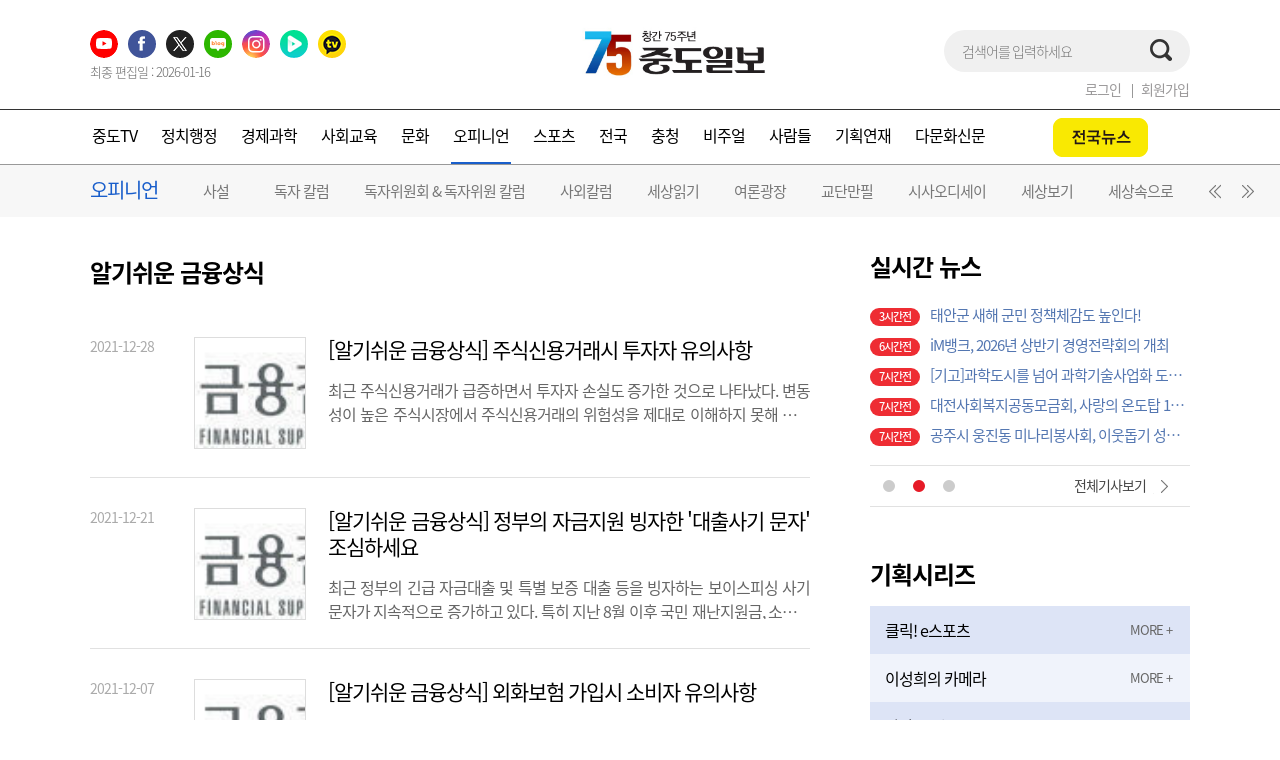

--- FILE ---
content_type: text/html; charset=utf-8
request_url: https://www.joongdo.co.kr/web/list_news.php?ncid=N09_105
body_size: 20514
content:
<!DOCTYPE html PUBLIC "-//W3C//DTD XHTML 1.0 Transitional//EN" "http://www.w3.org/TR/xhtml1/DTD/xhtml1-transitional.dtd">
<html xmlns="http://www.w3.org/1999/xhtml" lang="ko" xml:lang="ko">
<meta name="viewport" content="width=1100,  initial-scale=1.0">
<head>

    <title>중도일보 : 독자와 함께 만드는 신문</title>
	<meta name="description" content="1951년 창간한 중도일보는 중부권 최고 정론지를 지향합니다. 충청의 정치, 경제, 사회, 문화, 스포츠 뉴스를 공정하고 정확하게 전달해 독자와 함께 더나은 미래로 나아가겠습니다." />
	<meta name="keywords" content="중도일보" />
	<meta http-equiv="Content-Type" content="text/html; charset=utf-8" />
    <meta property="og:type" content="website">
    <meta property="og:site_name" content="중도일보">
    <meta property="og:title" content="중도일보">
    <meta property="og:description" content="1951년 창간한 중도일보는 중부권 최고 정론지를 지향합니다. 충청의 정치, 경제, 사회, 문화, 스포츠 뉴스를 공정하고 정확하게 전달해 독자와 함께 더나은 미래로 나아가겠습니다.">
    <meta property="og:image" content="https://www.joongdo.co.kr/mnt/images/logo/joongdo_og.jpg?v=2">
    <meta property="og:url" content="https://www.joongdo.co.kr/web/">
    <meta property="og:locale" content="ko_KR">
    <meta property="og:image:width" content="600">
    <meta property="og:image:height" content="325">
	<meta name="facebook-domain-verification" content="pduu6lnv0biy13sef0m0f45ef5h71q" />
	    <meta http-equiv="X-UA-Compatible" content="IE=Edge" />
    <meta name="robots" content="all" />

    <link rel="stylesheet" type="text/css" href="https://www.joongdo.co.kr/web/css/common.css?time=20251231113443"/>    <link rel="stylesheet" type="text/css" href="https://cdn.jsdelivr.net/npm/slick-carousel@1.8.1/slick/slick.css"/>
    <link rel="stylesheet" type="text/css" href="https://cdn.jsdelivr.net/npm/slick-carousel@1.8.1/slick/slick-theme.css"/>
    <script src="https://dn.joongdo.co.kr/mnt/images/newAd/ads.js"></script>

    <!-- Google Tag Manager -->
    <script>(function(w,d,s,l,i){w[l]=w[l]||[];w[l].push({'gtm.start':
            new Date().getTime(),event:'gtm.js'});var f=d.getElementsByTagName(s)[0],
            j=d.createElement(s),dl=l!='dataLayer'?'&l='+l:'';j.async=true;j.src=
            'https://www.googletagmanager.com/gtm.js?id='+i+dl;f.parentNode.insertBefore(j,f);
        })(window,document,'script','dataLayer','GTM-KDXWVFT');</script>
    <script src="https://cdnjs.cloudflare.com/ajax/libs/jquery/1.11.3/jquery.min.js"></script>
    <script>window.jQuery || document.write("<script src='https://www.joongdo.co.kr/js/jquery.min.js'><\/script>");</script>
    <script type="text/javascript" src="//www.joongdo.co.kr/web/js/common.js?2025120410"></script>
    <script type="text/javascript" src="//www.joongdo.co.kr/js/swiper.min.js"></script>
    <!--    <script src="https://unpkg.com/swiper/js/swiper.min.js"></script>-->
    <script type="text/javascript" src="//www.joongdo.co.kr/js/jquery.bxslider.min.js"></script>
    <script src="https://cdnjs.cloudflare.com/ajax/libs/jquery.lazyloadxt/1.1.0/jquery.lazyloadxt.extra.min.js"></script>
    <script type="text/javascript" src="//cdn.jsdelivr.net/npm/slick-carousel@1.8.1/slick/slick.min.js"></script>
    <script>window.jQuery || document.write("<script src='//www.joongdo.co.kr/js/jquery.lazyloadxt.extra.min.js'><\/script>");</script>

    <link rel="shortcut icon" type="image/x-icon" href="https://www.joongdo.co.kr/favicon.ico" />
    <link rel="icon" type="image/x-icon" href="https://www.joongdo.co.kr/favicon.ico"/>
    
    <link rel="canonical" href="https://www.joongdo.co.kr/web/list_news.php?ncid=N09_105">
    <link href='https://fonts.googleapis.com/css?family=Roboto:400,300,100,500,700' rel='stylesheet' type='text/css'>
</head>
<body class="side_on" style="padding:0px !important;"><!-- .side_on 오른쪽 날개 펴짐 / .side_off 오른쪽 날개 닫힘  -->
<!-- Google Tag Manager (noscript) -->
<noscript><iframe src="https://www.googletagmanager.com/ns.html?id=GTM-KDXWVFT" height="0" width="0" style="display:none;visibility:hidden"></iframe></noscript>
<!-- End Google Tag Manager (noscript) -->

<div class="width_size">
    <div id="wrap">
        <header>
            <div id="sticky_wrap" class="main-sticky" style="display: block; top: -88px;">
                <div class="sticky">
                    <div class="joondo-logo"><a href="https://www.joongdo.co.kr/web/"></a></div>
                                            <ul class="sticky-menu">
                            								<!--<li><a href="https://www.joongdo.co.kr/web/">홈</a></li>-->
								<li><a href="https://www.joongdo.co.kr/web/jdtv/jdtv.php">중도TV</a></li>
								<li><a href="https://www.joongdo.co.kr/web/section.php?ncid=N01">정치행정</a></li>
								<li><a href="https://www.joongdo.co.kr/web/section.php?ncid=N02">경제과학</a></li>
								<li><a href="https://www.joongdo.co.kr/web/section.php?ncid=N03">사회교육</a></li>
								<li><a href="https://www.joongdo.co.kr/web/section.php?ncid=N06">문화</a></li>
								<li><a href="https://www.joongdo.co.kr/web/section.php?ncid=N09">오피니언</a></li>
								<li><a href="https://www.joongdo.co.kr/web/section.php?ncid=N07">스포츠</a></li>
								<li><a href="https://www.joongdo.co.kr/web/section.php?ncid=N05A">전국</a></li>
								<li><a href="https://www.joongdo.co.kr/web/section.php?ncid=N24">충청</a></li>
								<li><a href="https://www.joongdo.co.kr/web/visual.php">비주얼</a></li>
								<li><a href="https://www.joongdo.co.kr/web/section.php?ncid=N08">사람들</a></li>
								<li><a href="https://www.joongdo.co.kr/web/section.php?ncid=N10">기획연재</a></li>
								<li><a href="https://www.joongdo.co.kr/web/section.php?ncid=N23">다문화신문</a></li>
								
                                                    </ul>
                                                                <div class="sticky-search-zone">
                            <input type="text" class="sticky-srh-input" title="" id="sword2" value="" name="" placeholder="검색어를 입력하세요" onKeyDown="if(event.keyCode==13){common.func_qsearch('sticky');}">
                            <button class="ico-img ico-srh" onclick="common.func_qsearch('sticky');"></button>
                        </div>
                                    </div>
            </div>

            <div class="header">
                <section class="head-top">
                    <div class="sns-zone">
                        <ul class="hd-sns-list">
                            <!-- 유튜브 -->
                            <li class="youtube"><a href=" https://www.youtube.com/@joongdoilbo" target="_blank"></a></li>
                            <!-- 페이스북 -->
                            <li class="ico-img"><a href="https://www.facebook.com/joongdo" target="_blank"></a></li>
                            <!-- 트위터 -->
                            <li class="ico-img"><a href="https://twitter.com/joongdoilbo" target="_blank"></a></li>
                            <!-- 네이버 블로그 -->
                            <li class="ico-img"><a href="https://blog.naver.com/joongdo_news" target="_blank"></a></li>
                            <!-- 인스타그램 -->
                            <li class="instagram"><a href="https://www.instagram.com/joongdoilbo" target="_blank"></a></li>
                            <!-- 네이버 TV -->
                            <li class="navertv"><a href="https://tv.naver.com/joongdoilbo" target="_blank"></a></li>
                            <!-- 카카오 TV -->
                            <li class="kakaotv"><a href="https://tv.kakao.com/channel/2776691" target="_blank"></a></li>
                        </ul>
                                                <span>최종 편집일 : 2026-01-16</span>
                    </div>
                    					<h1 class="anniv75"><a href="https://www.joongdo.co.kr/web/"></a></h1>

                    <form id="search" action="https://www.joongdo.co.kr/search/searchWeb_2020.php">
                        <input type="hidden" name="sword" id="sword" value=""/>
                    </form>

                    <div class="head-join-wrap">
                                                    <button class="head-login" onclick="location.href='https://www.joongdo.co.kr/web/member.php'">로그인</button>
                            <button class="head-join" onclick="location.href='https://www.joongdo.co.kr/web/member.php?mode=agree'">회원가입</button>
                                            </div>

                    <div class="search-zone">
                        <input type="text" class="srh-input" title="" value="" id="sword1" name="sword1" placeholder="검색어를 입력하세요" onKeyDown="if(event.keyCode==13){common.func_qsearch('header');}">
                        <button class="ico-img ico-srh" onclick="common.func_qsearch('header');"></button>
                    </div>
                </section>
								<!--
				<ul class="area_gnb">
					<li><a href="https://www.joongdo.co.kr/web/area.php" >
						전국
						</a>
					</li>
					<li><a href="https://www.joongdo.co.kr/web/" >충청</a></li>
					<li><a href="https://www.joongdo.co.kr/web/list_news.php?ncid=N05_21" >인천/경기</a></li>
					<li><a href="https://www.joongdo.co.kr/web/list_news.php?ncid=N05_22" >부산/영남</a></li>
					<li><a href="https://www.joongdo.co.kr/web/list_news.php?ncid=N05_23" >광주/호남</a></li>
					<li><a href="https://www.joongdo.co.kr/web/list_news.php?ncid=N05_26" >강원</a></li>
					<li><a href="https://www.joongdo.co.kr/web/list_news.php?ncid=N05_27" >제주</a></li>
				</ul>
				-->
                <nav class="gnb">
                    <ul class="nav-depth01">
                                                    <!--<li value="" onmouseover="common.gnbover(0);"><a href="https://www.joongdo.co.kr/web/">홈</a></li>-->
							<li value="N11" onmouseover="common.gnbover(5);"  ><a href="https://www.joongdo.co.kr/web/jdtv/jdtv.php">중도TV</a></li>

							<li value="N01" onmouseover="common.gnbover(6);"  ><a href="https://www.joongdo.co.kr/web/section.php?ncid=N01">정치행정</a></li>

							<li value="N02" onmouseover="common.gnbover(7);"  ><a href="https://www.joongdo.co.kr/web/section.php?ncid=N02">경제과학</a></li>

							<li value="N03" onmouseover="common.gnbover(8);"  ><a href="https://www.joongdo.co.kr/web/section.php?ncid=N03">사회교육</a></li>

							<li value="N06" onmouseover="common.gnbover(9);"  ><a href="https://www.joongdo.co.kr/web/section.php?ncid=N06">문화</a></li>

							<li value="N09" onmouseover="common.gnbover(11);" class="active"  ><a href="https://www.joongdo.co.kr/web/section.php?ncid=N09">오피니언</a></li>

							<li value="N07" onmouseover="common.gnbover(12);"  ><a href="https://www.joongdo.co.kr/web/section.php?ncid=N07">스포츠</a></li>

							
							<li value="N05A" onmouseover="common.gnbover(13);"  ><a href="https://www.joongdo.co.kr/web/section.php?ncid=N05A">전국</a></li>

							<li value="N24" onmouseover="common.gnbover(14);"  ><a href="https://www.joongdo.co.kr/web/section.php?ncid=N24">충청</a></li>

							<li value="N20" onmouseover="common.gnbover(15);"  ><a href="https://www.joongdo.co.kr/web/visual.php?ncid=N20">비주얼</a></li>

							<li value="N08" onmouseover="common.gnbover(10);"  ><a href="https://www.joongdo.co.kr/web/section.php?ncid=N08">사람들</a></li>

							<li value="N10" onmouseover="common.gnbover(1);"  ><a href="https://www.joongdo.co.kr/web/section.php?ncid=N10">기획연재</a></li>

							<!--
							<li value="N22" onmouseover="common.gnbover(16);"  ><a href="https://www.joongdo.co.kr/web/section.php?ncid=N22">대학입시</a></li>

							<li value="N01_42" onmouseover="common.gnbover(16);"  ><a href="https://www.joongdo.co.kr/web/section.php?ncid=N01_42">2024충청총선</a></li>
							-->

							<li value="N23" onmouseover="common.gnbover(16);"  ><a href="https://www.joongdo.co.kr/web/section.php?ncid=N23">다문화신문</a></li>
                                            </ul>
                    <!--
					<span>
													<a href="https://www.joongdo.co.kr/web/member.php">로그인</a>
							<a href="https://www.joongdo.co.kr/web/member.php?mode=agree">회원가입</a>
											</span>
					-->
                    <!-- 중도플러스 
                    <div class="jd-plus-btn">
                        <a href="https://www.joongdo.co.kr/web/list_news.php?ncid=N02_33"></a>
                    </div>-->
					<!-- 중도플러스 -->
					                    <div class="jd-page-btn side_on">
                        <a href="https://www.joongdo.co.kr/web/area.php"></a>
                    </div>
                </nav>
            </div>

        </header>
    </div>

    <!--2depth menu-->
        <div class="submenu_wrap">
                    <input type="hidden" id="hide_ncid" value="N09_105">
        
        <ul class="sub-menu" data-name=""
            style="display:none">
            <p name=''>뉴스</p>
            <div class="overflow-no">
                <ul class="nav-depth02 swiper-wrapper">
                    <li><a  href="https://www.joongdo.co.kr/web/list_news.php">전체기사</a></li>
                    <li><a href="https://www.joongdo.co.kr/web/section.php?ncid=N10">기획/연재</a></li>
                    <li><a href="https://www.joongdo.co.kr/web/section.php?ncid=N15">운세</a></li>
                </ul>
            </div>
        </ul>

        <ul class="sub-menu" data-name="N10" style="display:none;">
<p name="N10">기획/연재</p>
<span class="ico-img submenu-prev"></span><span class="ico-img submenu-next"></span>
<div class="overflow-x swiper-list">
<ul class="nav-depth02 swiper-wrapper"  data-name="N10">
<li class="swiper-slide"  ><a href='https://www.joongdo.co.kr/web/list_news.php?ncid=N10_204' >창간호 기획</a></li>
<li class="swiper-slide"  ><a href='https://www.joongdo.co.kr/web/list_news.php?ncid=N10_203' >펫챠</a></li>
<li class="swiper-slide"  ><a href='https://www.joongdo.co.kr/web/list_news.php?ncid=N10_201' >잊혀진 동굴을 찾아서</a></li>
<li class="swiper-slide"  ><a href='https://www.joongdo.co.kr/web/list_news.php?ncid=N10_202' >곽성열의 판깔아드립니다</a></li>
<li class="swiper-slide"  ><a href='https://www.joongdo.co.kr/web/list_news.php?ncid=N10_173' >스토리가 있는 대전·충남 대학 공간</a></li>
<li class="swiper-slide"  ><a href='https://www.joongdo.co.kr/web/list_news.php?ncid=N10_174' >대전의 아름다운 건축물 얼마나 아니?</a></li>
<li class="swiper-slide"  ><a href='https://www.joongdo.co.kr/web/list_news.php?ncid=N10_175' >대전 Y-zone 프로젝트</a></li>
<li class="swiper-slide"  ><a href='https://www.joongdo.co.kr/web/list_news.php?ncid=N10_176' >여기 찜했슈</a></li>
<li class="swiper-slide"  ><a href='https://www.joongdo.co.kr/web/list_news.php?ncid=N10_177' >대전 더하기</a></li>
<li class="swiper-slide"  ><a href='https://www.joongdo.co.kr/web/list_news.php?ncid=N10_178' >뉴스바나나</a></li>
<li class="swiper-slide"  ><a href='https://www.joongdo.co.kr/web/list_news.php?ncid=N10_179' >거기 그곳</a></li>
<li class="swiper-slide"  ><a href='https://www.joongdo.co.kr/web/list_news.php?ncid=N10_180' >[유난한 식탁] 저는 채식주의자입니다</a></li>
<li class="swiper-slide"  ><a href='https://www.joongdo.co.kr/web/list_news.php?ncid=N10_181' >REE-PORT:친환경 보고서</a></li>
<li class="swiper-slide"  ><a href='https://www.joongdo.co.kr/web/list_news.php?ncid=N10_182' >트렌드일기: MZ읽기</a></li>
<li class="swiper-slide"  ><a href='https://www.joongdo.co.kr/web/list_news.php?ncid=N10_183' >골목시장을 걷다</a></li>
<li class="swiper-slide"  ><a href='https://www.joongdo.co.kr/web/list_news.php?ncid=N10_184' >문화 in, 문화 人</a></li>
<li class="swiper-slide"  ><a href='https://www.joongdo.co.kr/web/list_news.php?ncid=N10_186' >뉴스포커스</a></li>
<li class="swiper-slide"  ><a href='https://www.joongdo.co.kr/web/list_news.php?ncid=N10_05' >중도초대석</a></li>
<li class="swiper-slide"  ><a href='https://www.joongdo.co.kr/web/list_news.php?ncid=N10_187' >여론을 리서치하다</a></li>
<li class="swiper-slide"  ><a href='https://www.joongdo.co.kr/web/list_news.php?ncid=N10_188' >검색에 없는 대전·충남</a></li>
<li class="swiper-slide"  ><a href='https://www.joongdo.co.kr/web/list_news.php?ncid=N10_189' >파워 충청, 판을 바꾸자</a></li>
<li class="swiper-slide"  ><a href='https://www.joongdo.co.kr/web/list_news.php?ncid=N10_190' >도시재생 리포트 2021</a></li>
<li class="swiper-slide"  ><a href='https://www.joongdo.co.kr/web/list_news.php?ncid=N10_191' >지속가능한 문화도시 프로젝트</a></li>
<li class="swiper-slide"  ><a href='https://www.joongdo.co.kr/web/list_news.php?ncid=N10_192' >세종에 살어리랏다</a></li>
<li class="swiper-slide"  ><a href='https://www.joongdo.co.kr/web/list_news.php?ncid=N10_196' >[오류동사진관]다시 보는 충청의 역사</a></li>
<li class="swiper-slide"  ><a href='https://www.joongdo.co.kr/web/list_news.php?ncid=N10_197' >미제사건, 그날의 기억속으로</a></li>
<li class="swiper-slide"  ><a href='https://www.joongdo.co.kr/web/list_news.php?ncid=N10_198' >데이터 in 충청</a></li>
<li class="swiper-slide"  ><a href='https://www.joongdo.co.kr/web/list_news.php?ncid=N10_200' >WHY이슈현장</a></li>
<li class="swiper-slide"  ><a href='https://www.joongdo.co.kr/web/list_news.php?ncid=N10_47' >기획</a></li>
<li class="swiper-slide"  ><a href='https://www.joongdo.co.kr/web/list_news.php?ncid=N10_167' >신천식의 이슈토론</a></li>
<li class="swiper-slide"  ><a href='https://www.joongdo.co.kr/web/list_news.php?ncid=N10_171' >창간70주년 기획</a></li>
<li class="swiper-slide"  ><a href='https://www.joongdo.co.kr/web/list_news.php?ncid=N10_172' >판소리의 원류는 충청도다</a></li>
</ul></div></ul>
<ul class="sub-menu" data-name="N15" style="display:none;">
<p name="N15">운세</p>
<div class="overflow-no ">
<ul class="nav-depth02 swiper-wrapper"  data-name="N15">
<li class="swiper-slide"  ><a href='https://www.joongdo.co.kr/web/list_news.php?ncid=N15_01' >오늘의 운세</a></li>
<li class="swiper-slide"  ><a href='https://www.joongdo.co.kr/web/list_news.php?ncid=N15_03' >오늘의 별자리</a></li>
<li class="swiper-slide"  ><a href='https://www.joongdo.co.kr/web/list_news.php?ncid=N15_06' >생년월일 운세</a></li>
</ul></div></ul>
<ul class="sub-menu" data-name="" style="display:none;">
<p name=""></p>
<div class="overflow-no ">
<ul class="nav-depth02 swiper-wrapper"  data-name="">
</ul></div></ul>
<ul class="sub-menu" data-name="" style="display:none;">
<p name=""></p>
<div class="overflow-no ">
<ul class="nav-depth02 swiper-wrapper"  data-name="">
</ul></div></ul>
<ul class="sub-menu" data-name="N11" style="display:none;">
<p name="N11">중도TV</p>
<div class="overflow-no ">
<ul class="nav-depth02 swiper-wrapper"  data-name="N11">
<li class="swiper-slide"><a href='https://www.joongdo.co.kr/web/jdtv/jdtv_list.php?ncid=N11' >전체기사</a></li>
<li class="swiper-slide"  ><a href='https://www.joongdo.co.kr/web/jdtv/jdtv_list.php?ncid=N11_03' >기획</a></li>
<li class="swiper-slide"  ><a href='https://www.joongdo.co.kr/web/jdtv/jdtv_list.php?ncid=N11_04' >시·도정소식</a></li>
<li class="swiper-slide"  ><a href='https://www.joongdo.co.kr/web/jdtv/jdtv_list.php?ncid=N11_09' >현장리포트</a></li>
<li class="swiper-slide"  ><a href='https://www.joongdo.co.kr/web/jdtv/jdtv_list.php?ncid=N11_13' >신천식의 이슈토론</a></li>
<li class="swiper-slide"  ><a href='https://www.joongdo.co.kr/web/jdtv/jdtv_list.php?ncid=N11_17' >박하림의 골프스튜디오</a></li>
<li class="swiper-slide"  ><a href='https://www.joongdo.co.kr/web/jdtv/jdtv_list.php?ncid=N11_19' >골린이 100일만에 필드보내기</a></li>
<li class="swiper-slide"  ><a href='https://www.joongdo.co.kr/web/jdtv/jdtv_list.php?ncid=N11_20' >박현경 골프아카데미</a></li>
<li class="swiper-slide"  ><a href='https://www.joongdo.co.kr/web/jdtv/jdtv_list.php?ncid=N11_21' >곽성열의 판깔아드립니다</a></li>
</ul></div></ul>
<ul class="sub-menu" data-name="N01" style="display:none;">
<p name="N01">정치/행정</p>
<span class="ico-img submenu-prev"></span><span class="ico-img submenu-next"></span>
<div class="overflow-x ">
<ul class="nav-depth02 swiper-wrapper"  data-name="N01">
<li class="swiper-slide"  ><a href='https://www.joongdo.co.kr/web/list_news.php?ncid=N01_48' >6·3 대선</a></li>
<li class="swiper-slide"  ><a href='https://www.joongdo.co.kr/web/list_news.php?ncid=N01_49' >대전충남 행정통합</a></li>
<li class="swiper-slide"  ><a href='https://www.joongdo.co.kr/web/list_news.php?ncid=N01_01' >대전</a></li>
<li class="swiper-slide"  ><a href='https://www.joongdo.co.kr/web/list_news.php?ncid=N01_06' >세종</a></li>
<li class="swiper-slide"  ><a href='https://www.joongdo.co.kr/web/list_news.php?ncid=N01_02' >충남/내포</a></li>
<li class="swiper-slide"  ><a href='https://www.joongdo.co.kr/web/list_news.php?ncid=N01_03' >지방의회</a></li>
<li class="swiper-slide"  ><a href='https://www.joongdo.co.kr/web/list_news.php?ncid=N01_04' >국회/정당</a></li>
<li class="swiper-slide"  ><a href='https://www.joongdo.co.kr/web/list_news.php?ncid=N01_05' >국정/외교</a></li>
<li class="swiper-slide"  ><a href='https://www.joongdo.co.kr/web/list_news.php?ncid=N01_41' >썰: 솔깃한 이야기</a></li>
</ul></div></ul>
<ul class="sub-menu" data-name="N02" style="display:none;">
<p name="N02">경제/과학</p>
<span class="ico-img submenu-prev"></span><span class="ico-img submenu-next"></span>
<div class="overflow-x ">
<ul class="nav-depth02 swiper-wrapper"  data-name="N02">
<li class="swiper-slide"  ><a href='https://www.joongdo.co.kr/web/list_news.php?ncid=N02_33' >중도 Plus</a></li>
<li class="swiper-slide"  ><a href='https://www.joongdo.co.kr/web/list_news.php?ncid=N02_01' >지역경제</a></li>
<li class="swiper-slide"  ><a href='https://www.joongdo.co.kr/web/list_news.php?ncid=N02_34' >지역상권분석</a></li>
<li class="swiper-slide"  ><a href='https://www.joongdo.co.kr/web/list_news.php?ncid=N02_02' >건설/부동산</a></li>
<li class="swiper-slide"  ><a href='https://www.joongdo.co.kr/web/list_news.php?ncid=N02_03' >금융/증권</a></li>
<li class="swiper-slide"  ><a href='https://www.joongdo.co.kr/web/list_news.php?ncid=N02_04' >유통/쇼핑</a></li>
<li class="swiper-slide"  ><a href='https://www.joongdo.co.kr/web/list_news.php?ncid=N02_05' >기업/CEO</a></li>
<li class="swiper-slide"  ><a href='https://www.joongdo.co.kr/web/list_news.php?ncid=N02_07' >취업/창업</a></li>
<li class="swiper-slide"  ><a href='https://www.joongdo.co.kr/web/list_news.php?ncid=N02_08' >대전정부청사</a></li>
<li class="swiper-slide"  ><a href='https://www.joongdo.co.kr/web/list_news.php?ncid=N02_31' >공사·공단</a></li>
<li class="swiper-slide"  ><a href='https://www.joongdo.co.kr/web/list_news.php?ncid=N02_09' >대덕특구</a></li>
<li class="swiper-slide"  ><a href='https://www.joongdo.co.kr/web/list_news.php?ncid=N02_14' >IT/과학</a></li>
<li class="swiper-slide"  ><a href='https://www.joongdo.co.kr/web/list_news.php?ncid=N02_16' >아파트Info</a></li>
<li class="swiper-slide"  ><a href='https://www.joongdo.co.kr/web/list_news.php?ncid=N02_21' >로또</a></li>
<li class="swiper-slide"  ><a href='https://www.joongdo.co.kr/web/list_news.php?ncid=N02_29' >4차 산업</a></li>
</ul></div></ul>
<ul class="sub-menu" data-name="N03" style="display:none;">
<p name="N03">사회/교육</p>
<div class="overflow-no ">
<ul class="nav-depth02 swiper-wrapper"  data-name="N03">
<li class="swiper-slide"  ><a href='https://www.joongdo.co.kr/web/list_news.php?ncid=N03_01' >사건/사고</a></li>
<li class="swiper-slide"  ><a href='https://www.joongdo.co.kr/web/list_news.php?ncid=N03_02' >법원/검찰</a></li>
<li class="swiper-slide"  ><a href='https://www.joongdo.co.kr/web/list_news.php?ncid=N03_03' >교육/시험</a></li>
<li class="swiper-slide"  ><a href='https://www.joongdo.co.kr/web/list_news.php?ncid=N03_04' >노동/노사</a></li>
<li class="swiper-slide"  ><a href='https://www.joongdo.co.kr/web/list_news.php?ncid=N03_05' >환경/교통</a></li>
<li class="swiper-slide"  ><a href='https://www.joongdo.co.kr/web/list_news.php?ncid=N03_07' >미담</a></li>
<li class="swiper-slide"  ><a href='https://www.joongdo.co.kr/web/list_news.php?ncid=N03_08' >날씨</a></li>
<li class="swiper-slide"  ><a href='https://www.joongdo.co.kr/web/list_news.php?ncid=N03_16' >국방/안보</a></li>
<li class="swiper-slide"  ><a href='https://www.joongdo.co.kr/web/list_news.php?ncid=N03_21' >이슈&화제</a></li>
<li class="swiper-slide"  ><a href='https://www.joongdo.co.kr/web/list_news.php?ncid=N03_23' >건강/의료</a></li>
</ul></div></ul>
<ul class="sub-menu" data-name="N06" style="display:none;">
<p name="N06">문화</p>
<div class="overflow-no ">
<ul class="nav-depth02 swiper-wrapper"  data-name="N06">
<li class="swiper-slide"  ><a href='https://www.joongdo.co.kr/web/list_news.php?ncid=N06_01' >공연/전시</a></li>
<li class="swiper-slide"  ><a href='https://www.joongdo.co.kr/web/list_news.php?ncid=N06_02' >영화/비디오</a></li>
<li class="swiper-slide"  ><a href='https://www.joongdo.co.kr/web/list_news.php?ncid=N06_03' >문화/출판</a></li>
<li class="swiper-slide"  ><a href='https://www.joongdo.co.kr/web/list_news.php?ncid=N06_05' >여성/생활</a></li>
<li class="swiper-slide"  ><a href='https://www.joongdo.co.kr/web/list_news.php?ncid=N06_06' >건강/의료</a></li>
<li class="swiper-slide"  ><a href='https://www.joongdo.co.kr/web/list_news.php?ncid=N06_08' >여행/축제</a></li>
<li class="swiper-slide"  ><a href='https://www.joongdo.co.kr/web/list_news.php?ncid=N06_38' >문화 일반</a></li>
<li class="swiper-slide"  ><a href='https://www.joongdo.co.kr/web/list_news.php?ncid=N06_82' >맛있는 여행</a></li>
<li class="swiper-slide"  ><a href='https://www.joongdo.co.kr/web/list_news.php?ncid=N06_83' >충남도정 회고록</a></li>
</ul></div></ul>
<ul class="sub-menu" data-name="N08" style="display:none;">
<p name="N08">사람들</p>
<span class="ico-img submenu-prev"></span><span class="ico-img submenu-next"></span>
<div class="overflow-x ">
<ul class="nav-depth02 swiper-wrapper"  data-name="N08">
<li class="swiper-slide"  ><a href='https://www.joongdo.co.kr/web/list_news.php?ncid=N08_01' >인터뷰</a></li>
<li class="swiper-slide"  ><a href='https://www.joongdo.co.kr/web/list_news.php?ncid=N08_02' >새인물</a></li>
<li class="swiper-slide"  ><a href='https://www.joongdo.co.kr/web/list_news.php?ncid=N08_03' >인사</a></li>
<li class="swiper-slide"  ><a href='https://www.joongdo.co.kr/web/list_news.php?ncid=N08_04' >동정</a></li>
<li class="swiper-slide"  ><a href='https://www.joongdo.co.kr/web/list_news.php?ncid=N08_05' >알림</a></li>
<li class="swiper-slide"  ><a href='https://www.joongdo.co.kr/web/list_news.php?ncid=N08_06' >부고</a></li>
<li class="swiper-slide"  ><a href='https://www.joongdo.co.kr/web/list_news.php?ncid=N08_07' >뉴스</a></li>
<li class="swiper-slide"  ><a href='https://www.joongdo.co.kr/web/list_news.php?ncid=N08_08' >社告</a></li>
<li class="swiper-slide"  ><a href='https://www.joongdo.co.kr/web/list_news.php?ncid=N08_10' >결혼</a></li>
<li class="swiper-slide"  ><a href='https://www.joongdo.co.kr/web/list_news.php?ncid=N08_11' >내방</a></li>
<li class="swiper-slide"  ><a href='https://www.joongdo.co.kr/web/list_news.php?ncid=N08_26' >사회복지신문</a></li>
<li class="swiper-slide"  ><a href='https://www.joongdo.co.kr/web/list_news.php?ncid=N08_27' >실버라이프</a></li>
<li class="swiper-slide"  ><a href='https://www.joongdo.co.kr/web/list_news.php?ncid=N08_13' >바로잡습니다</a></li>
</ul></div></ul>
<ul class="sub-menu" data-name="N09" style="display:none;">
<p name="N09">오피니언</p>
<span class="ico-img submenu-prev"></span><span class="ico-img submenu-next"></span>
<div class="overflow-x ">
<ul class="nav-depth02 swiper-wrapper"  data-name="N09">
<li class="swiper-slide"  ><a href='https://www.joongdo.co.kr/web/list_news.php?ncid=N09_01' >사설</a></li>
<li class="swiper-slide"  ><a href='https://www.joongdo.co.kr/web/list_news.php?ncid=N09_02' >독자 칼럼</a></li>
<li class="swiper-slide"  ><a href='https://www.joongdo.co.kr/web/list_news.php?ncid=N09_15' >독자위원회 & 독자위원 칼럼</a></li>
<li class="swiper-slide"  ><a href='https://www.joongdo.co.kr/web/list_news.php?ncid=N09_22' >사외칼럼</a></li>
<li class="swiper-slide"  ><a href='https://www.joongdo.co.kr/web/list_news.php?ncid=N09_56' >세상읽기</a></li>
<li class="swiper-slide"  ><a href='https://www.joongdo.co.kr/web/list_news.php?ncid=N09_57' >여론광장</a></li>
<li class="swiper-slide"  ><a href='https://www.joongdo.co.kr/web/list_news.php?ncid=N09_65' >교단만필</a></li>
<li class="swiper-slide"  ><a href='https://www.joongdo.co.kr/web/list_news.php?ncid=N09_74' >시사오디세이</a></li>
<li class="swiper-slide"  ><a href='https://www.joongdo.co.kr/web/list_news.php?ncid=N09_76' >세상보기</a></li>
<li class="swiper-slide"  ><a href='https://www.joongdo.co.kr/web/list_news.php?ncid=N09_77' >세상속으로</a></li>
<li class="swiper-slide"  ><a href='https://www.joongdo.co.kr/web/list_news.php?ncid=N09_78' >춘하추동</a></li>
<li class="swiper-slide"  ><a href='https://www.joongdo.co.kr/web/list_news.php?ncid=N09_79' >오늘과내일</a></li>
<li class="swiper-slide"  ><a href='https://www.joongdo.co.kr/web/list_news.php?ncid=N09_80' >풍경소리</a></li>
<li class="swiper-slide"  ><a href='https://www.joongdo.co.kr/web/list_news.php?ncid=N09_81' >프리즘</a></li>
<li class="swiper-slide"  ><a href='https://www.joongdo.co.kr/web/list_news.php?ncid=N09_82' >중도시평</a></li>
<li class="swiper-slide"  ><a href='https://www.joongdo.co.kr/web/list_news.php?ncid=N09_83' >편집국에서</a></li>
<li class="swiper-slide"  ><a href='https://www.joongdo.co.kr/web/list_news.php?ncid=N09_93' >우난순의 식탐</a></li>
<li class="swiper-slide"  ><a href='https://www.joongdo.co.kr/web/list_news.php?ncid=N09_94' >사이언스칼럼</a></li>
<li class="swiper-slide"  ><a href='https://www.joongdo.co.kr/web/list_news.php?ncid=N09_95' >월요논단</a></li>
<li class="swiper-slide"  ><a href='https://www.joongdo.co.kr/web/list_news.php?ncid=N09_96' >전문인칼럼</a></li>
<li class="swiper-slide"  ><a href='https://www.joongdo.co.kr/web/list_news.php?ncid=N09_97' >목요광장</a></li>
<li class="swiper-slide"  ><a href='https://www.joongdo.co.kr/web/list_news.php?ncid=N09_98' >홍석환의 3분 경영</a></li>
<li class="swiper-slide"  ><a href='https://www.joongdo.co.kr/web/list_news.php?ncid=N09_100' >문화人 칼럼</a></li>
<li class="swiper-slide"  ><a href='https://www.joongdo.co.kr/web/list_news.php?ncid=N09_101' >김선생의 시네레터</a></li>
<li class="swiper-slide"  ><a href='https://www.joongdo.co.kr/web/list_news.php?ncid=N09_102' >홍키호테 세창밀시</a></li>
<li class="swiper-slide"  ><a href='https://www.joongdo.co.kr/web/list_news.php?ncid=N09_103' >문예공론</a></li>
<li class="swiper-slide"  ><a href='https://www.joongdo.co.kr/web/list_news.php?ncid=N09_104' >장상현의 재미있는 고사성어</a></li>
<li class="swiper-slide"  ><a href='https://www.joongdo.co.kr/web/list_news.php?ncid=N09_105' class='active'>알기쉬운 금융상식</a></li>
<li class="swiper-slide"  ><a href='https://www.joongdo.co.kr/web/list_news.php?ncid=N09_108' >펫 Story</a></li>
<li class="swiper-slide"  ><a href='https://www.joongdo.co.kr/web/list_news.php?ncid=N09_109' >아침을 여는 명언 캘리</a></li>
<li class="swiper-slide"  ><a href='https://www.joongdo.co.kr/web/list_news.php?ncid=N09_110' >대전미술 아카이브</a></li>
</ul></div></ul>
<ul class="sub-menu" data-name="N07" style="display:none;">
<p name="N07">스포츠</p>
<span class="ico-img submenu-prev"></span><span class="ico-img submenu-next"></span>
<div class="overflow-x ">
<ul class="nav-depth02 swiper-wrapper"  data-name="N07">
<li class="swiper-slide"  ><a href='https://www.joongdo.co.kr/web/list_news.php?ncid=N07_01' >한화이글스</a></li>
<li class="swiper-slide"  ><a href='https://www.joongdo.co.kr/web/list_news.php?ncid=N07_35' >e스포츠</a></li>
<li class="swiper-slide"  ><a href='https://www.joongdo.co.kr/web/list_news.php?ncid=N07_02' >축구</a></li>
<li class="swiper-slide"  ><a href='https://www.joongdo.co.kr/web/list_news.php?ncid=N07_03' >농구</a></li>
<li class="swiper-slide"  ><a href='https://www.joongdo.co.kr/web/list_news.php?ncid=N07_04' >배구</a></li>
<li class="swiper-slide"  ><a href='https://www.joongdo.co.kr/web/list_news.php?ncid=N07_05' >골프</a></li>
<li class="swiper-slide"  ><a href='https://www.joongdo.co.kr/web/list_news.php?ncid=N07_07' >생활체육</a></li>
<li class="swiper-slide"  ><a href='https://www.joongdo.co.kr/web/list_news.php?ncid=N07_08' >야구종합/메이저리그</a></li>
<li class="swiper-slide"  ><a href='https://www.joongdo.co.kr/web/list_news.php?ncid=N07_09' >스포츠종합</a></li>
<li class="swiper-slide"  ><a href='https://www.joongdo.co.kr/web/list_news.php?ncid=N07_19' >엘리트체육</a></li>
<li class="swiper-slide"  ><a href='https://www.joongdo.co.kr/web/list_news.php?ncid=N07_30' >대전하나시티즌</a></li>
<li class="swiper-slide"  ><a href='https://www.joongdo.co.kr/web/list_news.php?ncid=N07_34' >드림인대전</a></li>
</ul></div></ul>
<ul class="sub-menu" data-name="N05A" style="display:none"><p name='N05A'>전국</p><div class="overflow-no"><ul class="nav-depth02 swiper-wrapper"><li class="swiper-slide"><a href='https://www.joongdo.co.kr/web/list_news.php?ncid=N05_21'>수도권</a></li><li class="swiper-slide"><a href='https://www.joongdo.co.kr/web/list_news.php?ncid=N05_22'>부산/영남</a></li><li class="swiper-slide"><a href='https://www.joongdo.co.kr/web/list_news.php?ncid=N05_23' >광주/호남</a></li><li class="swiper-slide"><a href='https://www.joongdo.co.kr/web/list_news.php?ncid=N05_26' >강원</a></li><li class="swiper-slide"><a href='https://www.joongdo.co.kr/web/list_news.php?ncid=N05_27' >제주</a></li></ul></div></ul><ul class="sub-menu" data-name="N24" style="display:none;">
<p name="N24">충청</p>
<span class="ico-img submenu-prev"></span><span class="ico-img submenu-next"></span>
<div class="overflow-x ">
<ul class="nav-depth02 swiper-wrapper"  data-name="N24">
<li class="swiper-slide"  ><a href='https://www.joongdo.co.kr/web/list_news.php?ncid=N24_01' >천안시</a></li>
<li class="swiper-slide"  ><a href='https://www.joongdo.co.kr/web/list_news.php?ncid=N24_02' >아산시</a></li>
<li class="swiper-slide"  ><a href='https://www.joongdo.co.kr/web/list_news.php?ncid=N24_03' >공주시</a></li>
<li class="swiper-slide"  ><a href='https://www.joongdo.co.kr/web/list_news.php?ncid=N24_04' >보령시</a></li>
<li class="swiper-slide"  ><a href='https://www.joongdo.co.kr/web/list_news.php?ncid=N24_05' >서산시</a></li>
<li class="swiper-slide"  ><a href='https://www.joongdo.co.kr/web/list_news.php?ncid=N24_06' >당진시</a></li>
<li class="swiper-slide"  ><a href='https://www.joongdo.co.kr/web/list_news.php?ncid=N24_07' >논산시</a></li>
<li class="swiper-slide"  ><a href='https://www.joongdo.co.kr/web/list_news.php?ncid=N24_08' >계룡시</a></li>
<li class="swiper-slide"  ><a href='https://www.joongdo.co.kr/web/list_news.php?ncid=N24_09' >금산군</a></li>
<li class="swiper-slide"  ><a href='https://www.joongdo.co.kr/web/list_news.php?ncid=N24_10' >부여군</a></li>
<li class="swiper-slide"  ><a href='https://www.joongdo.co.kr/web/list_news.php?ncid=N24_11' >서천군</a></li>
<li class="swiper-slide"  ><a href='https://www.joongdo.co.kr/web/list_news.php?ncid=N24_12' >청양군</a></li>
<li class="swiper-slide"  ><a href='https://www.joongdo.co.kr/web/list_news.php?ncid=N24_13' >홍성군</a></li>
<li class="swiper-slide"  ><a href='https://www.joongdo.co.kr/web/list_news.php?ncid=N24_14' >예산군</a></li>
<li class="swiper-slide"  ><a href='https://www.joongdo.co.kr/web/list_news.php?ncid=N24_15' >태안군</a></li>
<li class="swiper-slide"  ><a href='https://www.joongdo.co.kr/web/list_news.php?ncid=N24_16' >충북</a></li>
</ul></div></ul>
<ul class="sub-menu" data-name="N20" style="display:none;">
<p name="N20">비주얼</p>
<div class="overflow-no ">
<ul class="nav-depth02 swiper-wrapper"  data-name="N20">
<li class="swiper-slide"  ><a href='https://www.joongdo.co.kr/web/list_news.php?ncid=N20_01' >카드뉴스</a></li>
<li class="swiper-slide"  ><a href='https://www.joongdo.co.kr/web/list_news.php?ncid=N20_02' >포토</a></li>
<li class="swiper-slide"  ><a href='https://www.joongdo.co.kr/web/list_news.php?ncid=N20_03' >인포그래픽</a></li>
</ul></div></ul>
<ul class="sub-menu" data-name="N23" style="display:none;">
<p name="N23">다문화신문</p>
<div class="overflow-no ">
<ul class="nav-depth02 swiper-wrapper"  data-name="N23">
<li class="swiper-slide"  ><a href='https://www.joongdo.co.kr/web/list_news.php?ncid=N23_01' >천안</a></li>
<li class="swiper-slide"  ><a href='https://www.joongdo.co.kr/web/list_news.php?ncid=N23_02' >아산</a></li>
<li class="swiper-slide"  ><a href='https://www.joongdo.co.kr/web/list_news.php?ncid=N23_03' >당진</a></li>
<li class="swiper-slide"  ><a href='https://www.joongdo.co.kr/web/list_news.php?ncid=N23_04' >서산</a></li>
<li class="swiper-slide"  ><a href='https://www.joongdo.co.kr/web/list_news.php?ncid=N23_05' >태안</a></li>
<li class="swiper-slide"  ><a href='https://www.joongdo.co.kr/web/list_news.php?ncid=N23_06' >홍성</a></li>
<li class="swiper-slide"  ><a href='https://www.joongdo.co.kr/web/list_news.php?ncid=N23_07' >예산</a></li>
<li class="swiper-slide"  ><a href='https://www.joongdo.co.kr/web/list_news.php?ncid=N23_08' >공주</a></li>
<li class="swiper-slide"  ><a href='https://www.joongdo.co.kr/web/list_news.php?ncid=N23_09' >청양</a></li>
<li class="swiper-slide"  ><a href='https://www.joongdo.co.kr/web/list_news.php?ncid=N23_10' >보령</a></li>
<li class="swiper-slide"  ><a href='https://www.joongdo.co.kr/web/list_news.php?ncid=N23_11' >서천</a></li>
<li class="swiper-slide"  ><a href='https://www.joongdo.co.kr/web/list_news.php?ncid=N23_12' >부여</a></li>
<li class="swiper-slide"  ><a href='https://www.joongdo.co.kr/web/list_news.php?ncid=N23_13' >논산</a></li>
<li class="swiper-slide"  ><a href='https://www.joongdo.co.kr/web/list_news.php?ncid=N23_14' >계룡</a></li>
<li class="swiper-slide"  ><a href='https://www.joongdo.co.kr/web/list_news.php?ncid=N23_15' >금산</a></li>
<li class="swiper-slide"  ><a href='https://www.joongdo.co.kr/web/list_news.php?ncid=N23_16' >대전</a></li>
<li class="swiper-slide"  ><a href='https://www.joongdo.co.kr/web/list_news.php?ncid=N23_17' >세종</a></li>
</ul></div></ul>
    </div>
        <div class="swiper-pagination"></div>

    <!--2depth menu e-->

<!-- container -->
<div class="container">

    
    <!--content3-->
    <div class="content3">
        <!--left newlist-->
        <div class="left_content">
            <section class="newlist_wrap">
                                <p>알기쉬운 금융상식</p>
                                    <article class="newlist">
                        <span class="date">2021-12-28 </span>
                                                    <figure class="oplist-img">
                                <a href="view.php?key=20211228010005194">
                                    <img src="https://dn.joongdo.co.kr/mnt/images/thum/2021y/12m/28d/2021122801001566100051941.jpg" alt=""/>
                                </a>
                            </figure>
                                                <h2 class="newlist-title"><a href="view.php?key=20211228010005194">[알기쉬운 금융상식] 주식신용거래시 투자자 유의사항</a></h2>
                        <p class="read"><a href="view.php?key=20211228010005194">최근 주식신용거래가 급증하면서 투자자 손실도 증가한 것으로 나타났다. 변동성이 높은 주식시장에서 주식신용거래의 위험성을 제대로 이해하지 못해 손실을 입는 투자자가 많다. 그렇기에 이번 편에서는 주식신용거래에 따른 투자위험을 정확히 인식하고 적절히 대응할 수 있도록 안내..</a></p>
                    </article>
                                        <article class="newlist">
                        <span class="date">2021-12-21 </span>
                                                    <figure class="oplist-img">
                                <a href="view.php?key=20211221010003596">
                                    <img src="https://dn.joongdo.co.kr/mnt/images/thum/2021y/12m/22d/2021122101001110300035961.jpg" alt=""/>
                                </a>
                            </figure>
                                                <h2 class="newlist-title"><a href="view.php?key=20211221010003596">[알기쉬운 금융상식] 정부의 자금지원 빙자한 '대출사기 문자' 조심하세요</a></h2>
                        <p class="read"><a href="view.php?key=20211221010003596">최근 정부의 긴급 자금대출 및 특별 보증 대출 등을 빙자하는 보이스피싱 사기 문자가 지속적으로 증가하고 있다. 특히 지난 8월 이후 국민 재난지원금, 소상공인 희망회복자금 지급 등에 따라 이를 빙자한 대출사기 문자가 급증한 바 있고, 향후에도 유사한 사기행위가 이어질..</a></p>
                    </article>
                                        <article class="newlist">
                        <span class="date">2021-12-07 </span>
                                                    <figure class="oplist-img">
                                <a href="view.php?key=20211202010000531">
                                    <img src="https://dn.joongdo.co.kr/mnt/images/thum/2021y/12m/07d/2021120201000212400005311.jpg" alt=""/>
                                </a>
                            </figure>
                                                <h2 class="newlist-title"><a href="view.php?key=20211202010000531">[알기쉬운 금융상식] 외화보험 가입시 소비자 유의사항</a></h2>
                        <p class="read"><a href="view.php?key=20211202010000531">최근 고수익상품 투자에 대한 관심이 높아지면서 외화보험 판매가 증가하고 있다. 외화보험은 보험료 납입 및 보험금 지급이 모두 외국통화로 이루어지는 보험상품으로, 상품구조가 복잡하고 환율·금리 변동 시 피해가 소비자에게 전가될 수 있어 각별한 주의가 필요하다. 먼저 외화..</a></p>
                    </article>
                                        <article class="newlist">
                        <span class="date">2021-11-23 </span>
                                                    <figure class="oplist-img">
                                <a href="view.php?key=20211123010004427">
                                    <img src="https://dn.joongdo.co.kr/mnt/images/thum/2021y/11m/24d/2021112301001362800044271.jpg" alt=""/>
                                </a>
                            </figure>
                                                <h2 class="newlist-title"><a href="view.php?key=20211123010004427">[알기쉬운 금융상식] 사회초년생을 위한 저축 꿀팁</a></h2>
                        <p class="read"><a href="view.php?key=20211123010004427">올해 입사한 사회초년생 A씨는 결혼 및 주택구입 등을 위한 목돈을 마련하면서 세금 혜택도 받고 싶어 한다. 주변에서는 연금저축 및 IRP(개인퇴직연금)에 많이들 가입한다고 해 고민 중이다. A씨는 어떤 결정을 하는 것이 좋을까. 연금저축 및 IRP는 55세 이후까지 해..</a></p>
                    </article>
                                        <article class="newlist">
                        <span class="date">2021-10-26 </span>
                                                    <figure class="oplist-img">
                                <a href="view.php?key=20211026010004364">
                                    <img src="https://dn.joongdo.co.kr/mnt/images/thum/2021y/10m/27d/thumb20211026010004364.jpg" alt=""/>
                                </a>
                            </figure>
                                                <h2 class="newlist-title"><a href="view.php?key=20211026010004364">[알기쉬운 금융상식] 편리한 카드 활용 방법</a></h2>
                        <p class="read"><a href="view.php?key=20211026010004364">지난번 안내한 신용카드와 카드 포인트를 잘 이용하는 방법에 이어, 이번에는 이러한 카드를 좀 더 편리하고 유용하게 활용하는 방법에 대해 알려주고자 한다.먼저, 온라인 쇼핑 시 앱카드를 이용하면 반복적인 카드번호 입력 없이 편리하게 결제할 수 있다. '앱카드'를 스마트폰..</a></p>
                    </article>
                                        <article class="newlist">
                        <span class="date">2021-10-12 </span>
                                                    <figure class="oplist-img">
                                <a href="view.php?key=20211012010001793">
                                    <img src="https://dn.joongdo.co.kr/mnt/images/thum/2021y/10m/13d/thumb20211012010001793.jpg" alt=""/>
                                </a>
                            </figure>
                                                <h2 class="newlist-title"><a href="view.php?key=20211012010001793">[알기쉬운 금융상식] 내 카드 포인트 잘 이용하는 방법</a></h2>
                        <p class="read"><a href="view.php?key=20211012010001793">카드는 편리한 결제수단일 뿐만 아니라 포인트 적립을 통해 다양한 혜택을 제공하기도 한다. 그러나 이러한 카드 포인트는 잘 몰라서 혹은 귀찮아서 제대로 챙기지 못하는 경우가 많다. 이번 편에서는 카드 포인트를 잘 적립하고 유용하게 사용하는 방법에 대해 안내하고자 한다.먼..</a></p>
                    </article>
                                        <article class="newlist">
                        <span class="date">2021-09-29 </span>
                                                    <figure class="oplist-img">
                                <a href="view.php?key=20210928010005190">
                                    <img src="https://dn.joongdo.co.kr/mnt/images/thum/2021y/09m/29d/thumb20210928010005190.jpg" alt=""/>
                                </a>
                            </figure>
                                                <h2 class="newlist-title"><a href="view.php?key=20210928010005190">[알기쉬운 금융상식] 신용카드 잘 활용하는 방법</a></h2>
                        <p class="read"><a href="view.php?key=20210928010005190">오늘날 우리 국민 1인당 평균 약 4장의 카드를 가지고 있을 정도로 카드는 일상생활과 불가분의 관계에 있다. 올바른 카드 이용은 건전한 경제생활 및 신용관리 등을 위해 중요하므로 이번 편에서는 카드 이용 시 꼭 알아두어야 할 것들을 소개하고자 한다.먼저 가장 중요한 것..</a></p>
                    </article>
                                </section>

            					<!--페이징-->
					<div class="paging_wrap">
						<div class="paging">
							<ul>
								<li class="paging_on"><a href="#">1</a></li>
							</ul>
																								<!-- <p class="all_list"><a href="https://www.joongdo.co.kr/web/list_news.php?ncid=N09_105&all=y">전체기사보기<span class="ico-img ico_all">아이콘</span></a></p> -->
																					</div>
					</div>
					<!--페이징 e-->
        </div><!-- //left_content -->
		<div>	
			<!-- 우측 컨텐츠 -->
				
				<div class="right_content">
					<!--
					<div class="sub-vote2024">
						<style>
							.sub-vote2024
							{
								width: 1100px;
								margin: 0 auto 50px auto;
							}
						</style>
						<map name="image_map">
							<area target="" alt="" title="" href="https://www.joongdo.co.kr/web/list_news.php?ncid=N01_42" coords="314,148,13,8" shape="rect">
							<area target="" alt="" title="" href="https://www.joongdo.co.kr/search/searchWeb_2020.php?sword=총선리포트" coords="31,156,159,192" shape="rect">
							<area target="" alt="" title="" href="https://www.joongdo.co.kr/search/searchWeb_2020.php?sword=총선돋보기" coords="283,190,173,156" shape="rect">
							<area target="" alt="" title="" href="https://www.joongdo.co.kr/search/searchWeb_2020.php?sword=총선열전" coords="35,203,159,236" shape="rect">
							<area target="" alt="" title="" href="https://www.joongdo.co.kr/search/searchWeb_2020.php?sword=충청총선" coords="170,202,285,237" shape="rect">
						</map>
						<img src="http://dn.joongdo.co.kr/mnt/webdata/banner/2024/02/20240219_vote_sub.png" usemap="#image_map"/>
					</div>
					-->
					<!--실시간 뉴스-->
					<div class="public_tit_box">
						<p class="news_title02 news_title01">실시간 뉴스</p>
					</div>
					<div class="bk_news">
						<div class="ulWrap">
							<div class="moveUl">
<ul class="firstUl">								<li><p>2시간전</p><span><a href="https://www.joongdo.co.kr/web/view.php?key=20260116010005337">2026태안국제원예치유박람회 D-100, 개막 향해 준비 순항</a></span></li>
										<li><p>2시간전</p><span><a href="https://www.joongdo.co.kr/web/view.php?key=20260116010005336">서부발전, 제16기 '서부공감 위피스쿨' 발대식 개최</a></span></li>
										<li><p>2시간전</p><span><a href="https://www.joongdo.co.kr/web/view.php?key=20260116010005335">"어가 부담 확 낮춘다" 태안군, 2026~2027 수산보조사업 통합 신청</a></span></li>
										<li><p>3시간전</p><span><a href="https://www.joongdo.co.kr/web/view.php?key=20260116010005331">"자동차세 아끼세요" 태안군, 1월 중 연세액 일시 납부 시 5% 공제</a></span></li>
										<li><p>3시간전</p><span><a href="https://www.joongdo.co.kr/web/view.php?key=20260116010005332">태안소방서, 이원면전담의용소방대장 이·취임식 개최</a></span></li>
		</ul><ul>								<li><p>3시간전</p><span><a href="https://www.joongdo.co.kr/web/view.php?key=20260116010005334">태안군 새해 군민 정책체감도 높인다!</a></span></li>
										<li><p>6시간전</p><span><a href="https://www.joongdo.co.kr/web/view.php?key=20260116010005319">iM뱅크, 2026년 상반기 경영전략회의 개최</a></span></li>
										<li><p>7시간전</p><span><a href="https://www.joongdo.co.kr/web/view.php?key=20260118010004124">[기고]과학도시를 넘어 과학기술사업화 도시로</a></span></li>
										<li><p>7시간전</p><span><a href="https://www.joongdo.co.kr/web/view.php?key=20260118010005315">대전사회복지공동모금회, 사랑의 온도탑 100도 조기 달성</a></span></li>
										<li><p>7시간전</p><span><a href="https://www.joongdo.co.kr/web/view.php?key=20260116010005314">공주시 웅진동 미나리봉사회, 이웃돕기 성금 기탁</a></span></li>
		</ul><ul class="lastUl">								<li><p>7시간전</p><span><a href="https://www.joongdo.co.kr/web/view.php?key=20260116010005313">공주시 유구읍 나눔동아리 '다섯손가락' 손뜨개 목도리 기탁</a></span></li>
										<li><p>7시간전</p><span><a href="https://www.joongdo.co.kr/web/view.php?key=20260116010005312">공주시 계룡면, 경로당 찾아 평생교육·복지 시책 홍보</a></span></li>
										<li><p>7시간전</p><span><a href="https://www.joongdo.co.kr/web/view.php?key=20260116010005311">공주시 드림스타트 '영양교육 운영' 첫 개시… 가족과 함께하는 외식지원 프로그램 진행</a></span></li>
										<li><p>7시간전</p><span><a href="https://www.joongdo.co.kr/web/view.php?key=20260116010005308">공주시, 모바일 헬스케어 사업 1기 참여자 모집</a></span></li>
										<li><p>7시간전</p><span><a href="https://www.joongdo.co.kr/web/view.php?key=20260116010005307">공주시, 1월 19일부터 읍면동 순회 방문 실시</a></span></li>
		</ul>							</div>
						</div>
						<div class="bk_bott">
							<div class="bk_list">
								<div>
									<span class="list01"><a href="javascript:void(0);" class="on"></a></span>
									<span class="list02"><a href="javascript:void(0);"></a></span>
									<span class="list03"><a href="javascript:void(0);"></a></span>
								</div>
							</div>
							<p class="all_bknews"><a href="list_news.php">전체기사보기<span class="ico-img bk_all">아이콘</span></a></p>
						</div>
					</div>
					<!--실시간 뉴스 e-->

					<!--실시간 스크립트-->
					<script>
					$(document).ready(function(){
						var sscRealtimeNews = (function(){
							var rollActive = true;
							var thisCont = $(".bk_news");
							var rollTime = 2500; //반복시간 설정
							var speed = 1500; // 슬라이딩 속도
							var moveDist = $(".moveUl ul").height();
							var fistPos = 0;
							var moveNum = moveDist;
							var count = 1;
							$(".moveUl").css("top" , fistPos);
							$(".firstUl").clone().appendTo( ".moveUl" );
							function movePos(){if(count>=4){count = 1;$(".moveUl",thisCont).css("top", "0px" );$(".bk_list span:nth-child("+count+") a").addClass("on");}else{stop();$(".moveUl",thisCont).animate({ top: -moveNum*count }, speed, function(){count++;$(".bk_list span a").removeClass("on");if(count>=4){$(".bk_list span:nth-child(1) a").addClass("on");}else{$(".bk_list span:nth-child("+count+") a").addClass("on");}start();});}}
							function loofTimer(){movePos();}
							function start(){if(rollActive == true ){	timer2=setInterval(function(){ loofTimer(); }, rollTime );}}
							function stop(){clearTimeout(timer2);}
							return{startRoate : function(){start();
								$(".bk_news").on("mouseover",function(){	rollActive=false;stop();	}).on("mouseout",function(){rollActive=true;start();});
								$(".bk_bott .bk_list span a").on("click",function(){var thisLength=parseInt($(this).parent().attr("class").split("0")[1]);count=thisLength;$(".bk_list span a").removeClass("on");$(this).addClass("on");$(".moveUl",thisCont).animate({ top: (-moveNum*thisLength)+moveDist }, speed, function() { });});}
							};
						})(); sscRealtimeNews.startRoate();
					});
					</script>
					<!--실시간 스크립트 e-->
<!-- 2021 시리즈 리스트 -->
<div class="series-list">

    <div class="series-b">
        <h3>기획시리즈</h3>
        <span class="news-more"><!--<a href="#">MORE +</a>--></span>

        <div class="seriesa-list">
            <ul>
			<!--
                <li><a href="list_news.php?ncid=N10_172">판소리의 원류는 충청도다</a></li>
                <li><a href="list_news.php?ncid=N10_175">Y-zone 프로젝트: 3대 하천 재발견</a></li>
                <li><a href="list_news.php?ncid=N10_185">2022 리포트 충청지대</a></li>
                <li><a href="list_news.php?ncid=N10_186">뉴스포커스</a></li>
                <li><a href="list_news.php?ncid=N10_190">도시재생 리포트 2021</a></li>
                <li><a href="list_news.php?ncid=N10_188">검색에 없는 대전충남史</a></li>
                <li><a href="list_news.php?ncid=N10_183">골목시장을 걷다</a></li>
                <li><a href="list_news.php?ncid=N10_180">유난한 식탁: 저는 채식주의자입니다</a></li>
                <li><a href="list_news.php?ncid=N10_182">트렌드일기 : MZ읽기</a></li>
                <li><a href="list_news.php?ncid=N10_181">REE-PORT : 기자체험 친환경보고서</a></li>
                <li><a href="list_news.php?ncid=N10_184">문화IN, 문화人</a></li>
                <li><a href="list_news.php?ncid=N10_173">스토리가 있는 대전·충남 대학 공간</a></li>
                <li><a href="list_news.php?ncid=N10_174">대전의 아름다운 건축물 얼마나 아니?</a></li>
                <li><a href="list_news.php?ncid=N10_189">'파워 충청, 판을 바꾸자'</a></li>
                <li><a href="list_news.php?ncid=N10_192">세종에 살어리랏다</a></li>
                <li><a href="list_news.php?ncid=N10_176">여기 찜했슈</a></li>
                <li><a href="list_news.php?ncid=N10_177">대전 더하기</a></li>
                <li><a href="list_news.php?ncid=N10_178">뉴스바나나-대전·세종 주간뉴스 브리핑</a></li>
                <li><a href="list_news.php?ncid=N10_179">거기그곳</a></li>
				<li><a href="list_news.php?ncid=N10_05">중도초대석</a></li>
                <li><a href="list_news.php?ncid=N10_187">여론을 리서치하다</a></li>
                <li><a href="list_news.php?ncid=N10_171">창간70주년 기획</a></li>
                <li><a href="list_news.php?ncid=N10_196">[오류동사진관]다시 보는 충청의 역사</a></li>
                <li><a href="list_news.php?ncid=N10_197">미제사건, 그날의 기억속으로</a></li>
                <li><a href="list_news.php?ncid=N10_191">지속가능한 문화도시 프로젝트</a></li>
				<li><a href="list_news.php?ncid=N10_198">데이터 in 충청</a></li>

				<li><a href="list_news.php?ncid=N10_172">판소리의 원류는 충청도다</a></li>
				<li><a href="list_news.php?ncid=N10_188">검색에 없는 대전충남史</a></li>
				<li><a href="list_news.php?ncid=N10_05">중도초대석</a></li>
				<li><a href="list_news.php?ncid=N02">Biz & Money</a></li>
				<li><a href="list_news.php?ncid=N08">휴먼스토리</a></li>
				<li><a href="list_news.php?ncid=N07_34">드림인대전</a></li>
				<li><a href="list_news.php?ncid=N07_30">대전시티즌</a></li>
				<li><a href="list_news.php?ncid=N07_01">한화이글스</a></li>
				<li><a href="list_news.php?ncid=N06">문화이슈 '톡톡'</a></li>
				<li><a href="list_news.php?ncid=N20_02">이성희의 카메라</a></li>
			-->
				    <li><a href="list_news.php?ncid=N07_35">클릭! e스포츠</a></li>
					<li><a href="list_news.php?ncid=N20_02">이성희의 카메라</a></li>
					<li><a href="list_news.php?ncid=N02_02">아파트info</a></li>
					<li><a href="list_news.php?ncid=N06">문화이슈 ‘톡톡’</a></li>
					<li><a href="list_news.php?ncid=N02">Biz & Money</a></li>
					<li><a href="list_news.php?ncid=N10_05">중도초대석</a></li>
					<li><a href="list_news.php?ncid=N07_30">대전하나시티즌</a></li>
					<li><a href="list_news.php?ncid=N07_01">한화이글스</a></li>
					<li><a href="list_news.php?ncid=N06_03">문화/출판</a></li>
					<li><a href="list_news.php?ncid=N10_188">검색에 없는 대전충남史</a></li>
            </ul>
        </div>
    </div>

    <div class="series-a">
        <h3>지난 기획시리즈</h3>
        <span class="news-more"><!--<a href="#">MORE +</a>--></span>

        <div class="seriesa-list">
            <ul>

                <li><p>정치</p>
  <select name="oldmenuN01" title="oldmenu" onchange="window.location=this.value;">
    <option value='list_news.php?ncid=N01_43&all=y'>2024 총선_대전</option>
    <option value='list_news.php?ncid=N01_42&all=y'>2024 충청 총선</option>
    <option value='list_news.php?ncid=N01_46&all=y'>2024 총선_충북</option>
    <option value='list_news.php?ncid=N01_44&all=y'>2024 총선_세종</option>
    <option value='list_news.php?ncid=N01_45&all=y'>2024 총선_충남</option>
    <option value='list_news.php?ncid=N01_08&all=y'>6·1 지방선거</option>
    <option value='list_news.php?ncid=N01_40&all=y'>2022 대선</option>
    <option value='list_news.php?ncid=N01_39&all=y'>대전의 2030 선대위 누가 있나</option>
    <option value='list_news.php?ncid=N01_36&all=y'>[캠페인] 코로나19 극복 응원메시지</option>
    <option value='list_news.php?ncid=N01_38&all=y'>충청 총선</option>
    <option value='list_news.php?ncid=N01_37&all=y'>2020 총선열전</option>
    <option value='list_news.php?ncid=N01_35&all=y'>정치이슈</option>
    <option value='list_news.php?ncid=N01_34&all=y'>2017 19대 대통령선거</option>
    <option value='list_news.php?ncid=N01_30&all=y'>[19대] 대선주자 SNS</option>
    <option value='list_news.php?ncid=N01_23&all=y'>과학벨트</option>
    <option value='list_news.php?ncid=N01_33&all=y'>[19대] 대선주자 UCC</option>
    <option value='list_news.php?ncid=N01_27&all=y'>6·4 지방선거</option>
    <option value='list_news.php?ncid=N01_26&all=y'>제 18대 대통령선거</option>
    <option value='list_news.php?ncid=N01_24&all=y'>4·11 총선</option>
    <option value='list_news.php?ncid=N01_25&all=y'>후보자 동영상</option>
    <option value='list_news.php?ncid=N01_22&all=y'>미리보는 대전 시의회</option>
    <option value='list_news.php?ncid=N01_19&all=y'>2010 6·2 전국동시지방선거</option>
    <option value='list_news.php?ncid=N01_20&all=y'>2010 6·2 지방선거 출마의변</option>
    <option value='list_news.php?ncid=N01_21&all=y'>선택 6·2 지선 여론조사</option>
    <option value='list_news.php?ncid=N01_14&all=y'>김대중기자의 정치읽기</option>
    <option value='list_news.php?ncid=N01_17&all=y'>총선 당선자에게 듣는다</option>
    <option value='list_news.php?ncid=N01_15&all=y'>선택 4.9총선</option>
    <option value='list_news.php?ncid=N01_16&all=y'>총선주자 토크토크</option>
    <option value='list_news.php?ncid=N01_12&all=y'>선택 2007 大選</option>
    <option value='list_news.php?ncid=N01_11&all=y'>4.25 재보선</option>
    <option value='list_news.php?ncid=N01_13&all=y'>2차 남북정상회담</option>
    <option value='list_news.php?ncid=N01_10&all=y'>5·31 지방선거</option>
    <option value='list_news.php?ncid=N01_09&all=y'>6·5 재보선</option>
    <option value='list_news.php?ncid=N01_07&all=y'>4·15 총선</option>
    <option value='list_news.php?ncid=N01_32&all=y'>신천식의 이슈토론</option>
    <option value='list_news.php?ncid=N01_31&all=y'>여의도 SNS</option>
    <option value='list_news.php?ncid=N01_28&all=y'>4·13 총선</option>
    <option value='list_news.php?ncid=N01_18&all=y'>선택 6.2총선</option>
    <option value='list_news.php?ncid=N01_47&all=y'>尹 파면</option>
  </select>
</li>
<li><p>경제</p>
  <select name="oldmenuN02" title="oldmenu" onchange="window.location=this.value;">
    <option value='list_news.php?ncid=N02_32&all=y'>조합장 당선인 인터뷰</option>
    <option value='list_news.php?ncid=N02_06&all=y'>자동차</option>
    <option value='list_news.php?ncid=N02_22&all=y'>생활의 지혜</option>
    <option value='list_news.php?ncid=N02_10&all=y'>신상품</option>
    <option value='list_news.php?ncid=N02_27&all=y'>[캠페인] 노벨상 응원메세지</option>
    <option value='list_news.php?ncid=N02_28&all=y'>빅데이터로 보는 상권분석</option>
    <option value='list_news.php?ncid=N02_20&all=y'>물가동향</option>
    <option value='list_news.php?ncid=N02_25&all=y'>장바구니 물가</option>
    <option value='list_news.php?ncid=N02_26&all=y'>인포그래픽으로 보는 세상</option>
    <option value='list_news.php?ncid=N02_24&all=y'>이코노미 줌 In</option>
    <option value='list_news.php?ncid=N02_15&all=y'>이경태기자의 부동산Q</option>
    <option value='list_news.php?ncid=N02_17&all=y'>세입자라면 꼭 알아두자</option>
    <option value='list_news.php?ncid=N02_13&all=y'>오늘의 대전 소셜커머스</option>
    <option value='list_news.php?ncid=N02_11&all=y'>알기쉬운 세무상식</option>
    <option value='list_news.php?ncid=N02_12&all=y'>주간증시전망</option>
    <option value='list_news.php?ncid=N02_19&all=y'>해외쇼핑</option>
    <option value='list_news.php?ncid=N02_30&all=y'>[캠페인] 코로나19 극복 응원메시지</option>
    <option value='list_news.php?ncid=N02_23&all=y'>이주의 경제키워드</option>
  </select>
</li>
<li><p>사회</p>
  <select name="oldmenuN03" title="oldmenu" onchange="window.location=this.value;">
    <option value='list_news.php?ncid=N03_22&all=y'>대전 착한 SNS 릴레이</option>
    <option value='list_news.php?ncid=N03_06&all=y'>NGO</option>
    <option value='list_news.php?ncid=N03_19&all=y'>충남학교신문</option>
    <option value='list_news.php?ncid=N03_20&all=y'>미래 핵심역량의 시대</option>
    <option value='list_news.php?ncid=N03_13&all=y'>해군 천안함 침몰</option>
    <option value='list_news.php?ncid=N03_15&all=y'>北 연평도 포격</option>
    <option value='list_news.php?ncid=N03_12&all=y'>4.29 도교육감 선거</option>
    <option value='list_news.php?ncid=N03_11&all=y'>12.17 시교육감 선거</option>
    <option value='list_news.php?ncid=N03_09&all=y'>당직병원안내</option>
    <option value='list_news.php?ncid=N03_10&all=y'>6.25 도교육감 선거</option>
    <option value='list_news.php?ncid=N03_17&all=y'>온라인 핫이슈</option>
    <option value='list_news.php?ncid=N03_14&all=y'>세계의 이슈</option>
  </select>
</li>
<li><p>문화</p>
  <select name="oldmenuN06" title="oldmenu" onchange="window.location=this.value;">
    <option value='list_news.php?ncid=N06_67&all=y'>힐링</option>
    <option value='list_news.php?ncid=N06_80&all=y'>사자성어는 삶의 이음매</option>
    <option value='list_news.php?ncid=N06_09&all=y'>맛있는 주말</option>
    <option value='list_news.php?ncid=N06_57&all=y'>우리말OX</option>
    <option value='list_news.php?ncid=N06_72&all=y'>펫 book</option>
    <option value='list_news.php?ncid=N06_78&all=y'>뉴스 스나이퍼</option>
    <option value='list_news.php?ncid=N06_65&all=y'>거기 그곳</option>
    <option value='list_news.php?ncid=N06_77&all=y'>알쓸신조</option>
    <option value='list_news.php?ncid=N06_60&all=y'>관상톡</option>
    <option value='list_news.php?ncid=N06_76&all=y'>실전육아 톡톡톡</option>
    <option value='list_news.php?ncid=N06_75&all=y'>슬기로운 육아생활</option>
    <option value='list_news.php?ncid=N06_10&all=y'>일반 뉴스</option>
    <option value='list_news.php?ncid=N06_66&all=y'>대중음악</option>
    <option value='list_news.php?ncid=N06_59&all=y'>오복만땅</option>
    <option value='list_news.php?ncid=N06_71&all=y'>만약에</option>
    <option value='list_news.php?ncid=N06_68&all=y'>시사용어</option>
    <option value='list_news.php?ncid=N06_73&all=y'>이정은 기자의 원룸냥이</option>
    <option value='list_news.php?ncid=N06_62&all=y'>게임/웹툰</option>
    <option value='list_news.php?ncid=N06_63&all=y'>중국어교실</option>
    <option value='list_news.php?ncid=N06_70&all=y'>가요는 삶의 축</option>
    <option value='list_news.php?ncid=N06_61&all=y'>아침 山詩</option>
    <option value='list_news.php?ncid=N06_26&all=y'>일상탈출 우리동호회</option>
    <option value='list_news.php?ncid=N06_27&all=y'>백영주의 명화살롱</option>
    <option value='list_news.php?ncid=N06_58&all=y'>인생 사자성어</option>
    <option value='list_news.php?ncid=N06_41&all=y'>도시락(樂)</option>
    <option value='list_news.php?ncid=N06_43&all=y'>우난순의 필톡</option>
    <option value='list_news.php?ncid=N06_34&all=y'>우리문화를 아시나요</option>
    <option value='list_news.php?ncid=N06_55&all=y'>연예인실록</option>
    <option value='list_news.php?ncid=N06_36&all=y'>오완영시인의 時想 시경</option>
    <option value='list_news.php?ncid=N06_35&all=y'>주대환 교수의 생생 생활영어</option>
    <option value='list_news.php?ncid=N06_31&all=y'>금주의 핫클릭 5</option>
    <option value='list_news.php?ncid=N06_44&all=y'>궁금어사전</option>
    <option value='list_news.php?ncid=N06_51&all=y'>뜬금톡</option>
    <option value='list_news.php?ncid=N06_33&all=y'>이재복 박사의 한자세상</option>
    <option value='list_news.php?ncid=N06_50&all=y'>대한人</option>
    <option value='list_news.php?ncid=N06_20&all=y'>송교수의 우리말 이야기</option>
    <option value='list_news.php?ncid=N06_48&all=y'>뜬금포</option>
    <option value='list_news.php?ncid=N06_47&all=y'>글러벌 중도</option>
    <option value='list_news.php?ncid=N06_37&all=y'>이름으로 행복찾기</option>
    <option value='list_news.php?ncid=N06_28&all=y'>배워봅시다!</option>
    <option value='list_news.php?ncid=N06_25&all=y'>명의를 찾아서</option>
    <option value='list_news.php?ncid=N06_22&all=y'>작은콘서트 탁탁탁</option>
    <option value='list_news.php?ncid=N06_19&all=y'>즐겨요 충남</option>
    <option value='list_news.php?ncid=N06_11&all=y'>충정의 문화유산</option>
    <option value='list_news.php?ncid=N06_07&all=y'>종교/학술</option>
    <option value='list_news.php?ncid=N06_56&all=y'>김완기의 사진톡</option>
    <option value='list_news.php?ncid=N06_23&all=y'>맛있는 주말</option>
    <option value='list_news.php?ncid=N06_45&all=y'>오늘의 역사</option>
    <option value='list_news.php?ncid=N06_18&all=y'>돌까마귀의 둘레산길 돌아보기</option>
    <option value='list_news.php?ncid=N06_74&all=y'>문예공론</option>
    <option value='list_news.php?ncid=N06_17&all=y'>시민 추천 - 대덕구 맛집</option>
    <option value='list_news.php?ncid=N06_15&all=y'>시민 추천 - 서구 맛집</option>
    <option value='list_news.php?ncid=N06_14&all=y'>시민 추천 - 중구 맛집</option>
    <option value='list_news.php?ncid=N06_13&all=y'>시민 추천 - 동구 맛집</option>
    <option value='list_news.php?ncid=N06_12&all=y'>산이야기</option>
    <option value='list_news.php?ncid=N06_16&all=y'>시민 추천 - 유성구 맛집</option>
    <option value='list_news.php?ncid=N06_69&all=y'>우난순의 식탐</option>
    <option value='list_news.php?ncid=N06_29&all=y'>인포그래픽</option>
    <option value='list_news.php?ncid=N06_53&all=y'>주간운세</option>
    <option value='list_news.php?ncid=N06_52&all=y'>김용복의 우리말 우리글</option>
    <option value='list_news.php?ncid=N06_49&all=y'>카드로 보는 와인이야기</option>
    <option value='list_news.php?ncid=N06_46&all=y'>박스오피스</option>
    <option value='list_news.php?ncid=N06_42&all=y'>JD 주크박스</option>
    <option value='list_news.php?ncid=N06_40&all=y'>배워봅시다! 포슬린아트</option>
    <option value='list_news.php?ncid=N06_39&all=y'>맛수다</option>
    <option value='list_news.php?ncid=N06_32&all=y'>카드뉴스</option>
    <option value='list_news.php?ncid=N06_30&all=y'>배워봅시다! 줌바댄스</option>
    <option value='list_news.php?ncid=N06_81&all=y'>장상현의 재미있는 고사성어</option>
  </select>
</li>
<li><p>오피니언</p>
  <select name="oldmenuN09" title="oldmenu" onchange="window.location=this.value;">
    <option value='list_news.php?ncid=N09_84&all=y'>염홍철의 아침단상</option>
    <option value='list_news.php?ncid=N09_106&all=y'>문학박사 김우영의 문화산책</option>
    <option value='list_news.php?ncid=N09_107&all=y'>D-MZ:청년칼럼</option>
    <option value='list_news.php?ncid=N09_91&all=y'>스포츠돋보기</option>
    <option value='list_news.php?ncid=N09_99&all=y'>이홍기의 말씀 세상</option>
    <option value='list_news.php?ncid=N09_06&all=y'>기자수첩</option>
    <option value='list_news.php?ncid=N09_92&all=y'>우난순의 필톡</option>
    <option value='list_news.php?ncid=N09_09&all=y'>문화칼럼</option>
    <option value='list_news.php?ncid=N09_90&all=y'>톡톡헬스뷰티</option>
    <option value='list_news.php?ncid=N09_75&all=y'>중도칼럼</option>
    <option value='list_news.php?ncid=N09_88&all=y'>아침세상</option>
    <option value='list_news.php?ncid=N09_87&all=y'>발언대</option>
    <option value='list_news.php?ncid=N09_85&all=y'>한마디</option>
    <option value='list_news.php?ncid=N09_71&all=y'>최충식 경제통</option>
    <option value='list_news.php?ncid=N09_72&all=y'>최충식 칼럼</option>
    <option value='list_news.php?ncid=N09_54&all=y'>경찰의 눈</option>
    <option value='list_news.php?ncid=N09_59&all=y'>사이언스리뷰</option>
    <option value='list_news.php?ncid=N09_89&all=y'>행복시대</option>
    <option value='list_news.php?ncid=N09_60&all=y'>월요아침</option>
    <option value='list_news.php?ncid=N09_47&all=y'>미디어의 눈</option>
    <option value='list_news.php?ncid=N09_68&all=y'>시시각각</option>
    <option value='list_news.php?ncid=N09_63&all=y'>문화산책</option>
    <option value='list_news.php?ncid=N09_62&all=y'>논단</option>
    <option value='list_news.php?ncid=N09_70&all=y'>시론</option>
    <option value='list_news.php?ncid=N09_67&all=y'>NGO소리</option>
    <option value='list_news.php?ncid=N09_66&all=y'>중도춘추</option>
    <option value='list_news.php?ncid=N09_58&all=y'>경제포럼</option>
    <option value='list_news.php?ncid=N09_05&all=y'>청풍명월</option>
    <option value='list_news.php?ncid=N09_64&all=y'>열린마당</option>
    <option value='list_news.php?ncid=N09_27&all=y'>모닝갤러리</option>
    <option value='list_news.php?ncid=N09_73&all=y'>의창(醫窓)</option>
    <option value='list_news.php?ncid=N09_61&all=y'>시사에세이</option>
    <option value='list_news.php?ncid=N09_52&all=y'>시시각각</option>
    <option value='list_news.php?ncid=N09_69&all=y'>세설</option>
    <option value='list_news.php?ncid=N09_42&all=y'>포토스포츠</option>
    <option value='list_news.php?ncid=N09_40&all=y'>엔터테인먼트</option>
    <option value='list_news.php?ncid=N09_23&all=y'>데스크시각</option>
    <option value='list_news.php?ncid=N09_41&all=y'>포토월드</option>
    <option value='list_news.php?ncid=N09_46&all=y'>맥클로이교수의 생활영어</option>
    <option value='list_news.php?ncid=N09_51&all=y'>청풍명월</option>
    <option value='list_news.php?ncid=N09_49&all=y'>임연희의 커뮤니케이션</option>
    <option value='list_news.php?ncid=N09_38&all=y'>주역과 세상</option>
    <option value='list_news.php?ncid=N09_25&all=y'>조성남 칼럼</option>
    <option value='list_news.php?ncid=N09_26&all=y'>신목민학</option>
    <option value='list_news.php?ncid=N09_45&all=y'>여론광장</option>
    <option value='list_news.php?ncid=N09_10&all=y'>최경애교수의 생활영어</option>
    <option value='list_news.php?ncid=N09_37&all=y'>빵의문화 장미의문화</option>
    <option value='list_news.php?ncid=N09_18&all=y'>논어로 푸는 세상</option>
    <option value='list_news.php?ncid=N09_29&all=y'>장영우의 뜸부기</option>
    <option value='list_news.php?ncid=N09_03&all=y'>장영우의 중도카툰</option>
    <option value='list_news.php?ncid=N09_31&all=y'>절기이야기</option>
    <option value='list_news.php?ncid=N09_34&all=y'>백마강(연재소설)</option>
    <option value='list_news.php?ncid=N09_39&all=y'>손지혜의 아침창가</option>
    <option value='list_news.php?ncid=N09_36&all=y'>즐거운 잡학</option>
    <option value='list_news.php?ncid=N09_35&all=y'>이런책 저런얘기</option>
    <option value='list_news.php?ncid=N09_24&all=y'>김영수의 詩</option>
    <option value='list_news.php?ncid=N09_33&all=y'>아침 책갈피</option>
    <option value='list_news.php?ncid=N09_30&all=y'>夕佳軒이야기</option>
    <option value='list_news.php?ncid=N09_32&all=y'>고충처리인제도 2007 활동상황</option>
    <option value='list_news.php?ncid=N09_13&all=y'>나도 한마디</option>
    <option value='list_news.php?ncid=N09_21&all=y'>임청산 박사의 만화만상</option>
    <option value='list_news.php?ncid=N09_12&all=y'>삶이 있는 아침</option>
    <option value='list_news.php?ncid=N09_19&all=y'>중도의 눈</option>
    <option value='list_news.php?ncid=N09_17&all=y'>심판자(연재소설)</option>
    <option value='list_news.php?ncid=N09_20&all=y'>김우영의 우리말 산책</option>
    <option value='list_news.php?ncid=N09_14&all=y'>시로 여는 아침</option>
    <option value='list_news.php?ncid=N09_16&all=y'>천둥 사람들</option>
    <option value='list_news.php?ncid=N09_86&all=y'>최충식 칼럼</option>
    <option value='list_news.php?ncid=N09_07&all=y'>포토뉴스</option>
    <option value='list_news.php?ncid=N09_55&all=y'>이름으로 행복찾기</option>
    <option value='list_news.php?ncid=N09_11&all=y'>이재복박사의 한자세상</option>
    <option value='list_news.php?ncid=N09_28&all=y'>우리문화를 아시나요</option>
    <option value='list_news.php?ncid=N09_44&all=y'>최경애교수의 생활영어</option>
    <option value='list_news.php?ncid=N09_48&all=y'>지영철의 렌즈속 세상</option>
    <option value='list_news.php?ncid=N09_50&all=y'>최충식 문화칼럼</option>
    <option value='list_news.php?ncid=N09_43&all=y'>오완영시인의 時想 시경</option>
    <option value='list_news.php?ncid=N09_53&all=y'>주대환 교수의 생생 생활영어</option>
    <option value='list_news.php?ncid=N09_04&all=y'>데스크칼럼</option>
  </select>
</li>
<li><p>사람들</p>
  <select name="oldmenuN08" title="oldmenu" onchange="window.location=this.value;">
    <option value='list_news.php?ncid=N08_16&all=y'>다문화 신문</option>
    <option value='list_news.php?ncid=N08_17&all=y'>휴먼</option>
    <option value='list_news.php?ncid=N08_14&all=y'>보도자료</option>
    <option value='list_news.php?ncid=N08_18&all=y'>만나고 싶었습니다</option>
    <option value='list_news.php?ncid=N08_15&all=y'>캐릭터인터뷰</option>
    <option value='list_news.php?ncid=N08_09&all=y'>오늘의 소사</option>
    <option value='list_news.php?ncid=N08_12&all=y'>동네방네</option>
    <option value='list_news.php?ncid=N08_24&all=y'>생년월일 운세</option>
    <option value='list_news.php?ncid=N08_23&all=y'>주간운세</option>
    <option value='list_news.php?ncid=N08_22&all=y'>주간 별자리</option>
    <option value='list_news.php?ncid=N08_21&all=y'>오늘의 별자리</option>
    <option value='list_news.php?ncid=N08_20&all=y'>띠별 운세</option>
    <option value='list_news.php?ncid=N08_19&all=y'>오늘의 운세</option>
    <option value='list_news.php?ncid=N08_25&all=y'>별별 로또</option>
  </select>
</li>
<li><p>기획연재</p>
  <select name="oldmenuN10" title="oldmenu" onchange="window.location=this.value;">
    <option value='list_news.php?ncid=N10_199&all=y'>열려라 충청시대</option>
    <option value='list_news.php?ncid=N10_185&all=y'>2022 리포트 충청지대</option>
    <option value='list_news.php?ncid=N10_168&all=y'>리뉴얼 충청</option>
    <option value='list_news.php?ncid=N10_170&all=y'>코로나19 극복! 힘내라 대전!</option>
    <option value='list_news.php?ncid=N10_169&all=y'>대전기록프로젝트</option>
    <option value='list_news.php?ncid=N10_12&all=y'>부 동 산</option>
    <option value='list_news.php?ncid=N10_166&all=y'>박붕준의 방송 타임머신</option>
    <option value='list_news.php?ncid=N10_151&all=y'>해외여행 리뷰</option>
    <option value='list_news.php?ncid=N10_13&all=y'>특집</option>
    <option value='list_news.php?ncid=N10_165&all=y'>최민호 소설-아웃터넷</option>
    <option value='list_news.php?ncid=N10_131&all=y'>오늘의 중도일보</option>
    <option value='list_news.php?ncid=N10_35&all=y'>유통</option>
    <option value='list_news.php?ncid=N10_98&all=y'>자치현장을 찾아서</option>
    <option value='list_news.php?ncid=N10_27&all=y'>기 업</option>
    <option value='list_news.php?ncid=N10_127&all=y'>금융</option>
    <option value='list_news.php?ncid=N10_121&all=y'>재밌는 법률상식 Q&A</option>
    <option value='list_news.php?ncid=N10_145&all=y'>계룡로</option>
    <option value='list_news.php?ncid=N10_135&all=y'>객원기자의 눈</option>
    <option value='list_news.php?ncid=N10_160&all=y'>이현장,이문제</option>
    <option value='list_news.php?ncid=N10_159&all=y'>피플</option>
    <option value='list_news.php?ncid=N10_164&all=y'>월요포커스</option>
    <option value='list_news.php?ncid=N10_163&all=y'>아줌마 전성시대</option>
    <option value='list_news.php?ncid=N10_161&all=y'>청춘예찬</option>
    <option value='list_news.php?ncid=N10_48&all=y'>여기는 대덕특구</option>
    <option value='list_news.php?ncid=N10_162&all=y'>세상은 요지경</option>
    <option value='list_news.php?ncid=N10_118&all=y'>금주의 행사</option>
    <option value='list_news.php?ncid=N10_156&all=y'>안치홍의 골프세상</option>
    <option value='list_news.php?ncid=N10_102&all=y'>[특집] 과학의날</option>
    <option value='list_news.php?ncid=N10_92&all=y'>세계 핫이슈</option>
    <option value='list_news.php?ncid=N10_143&all=y'>더불어 삶</option>
    <option value='list_news.php?ncid=N10_154&all=y'>이제는 바꿉시다</option>
    <option value='list_news.php?ncid=N10_144&all=y'>여행</option>
    <option value='list_news.php?ncid=N10_117&all=y'>백북스와 함께 읽는 책</option>
    <option value='list_news.php?ncid=N10_157&all=y'>이슈 집중취재</option>
    <option value='list_news.php?ncid=N10_155&all=y'>손인중 기자의 Rewind 현장</option>
    <option value='list_news.php?ncid=N10_149&all=y'>우리동네 부동산</option>
    <option value='list_news.php?ncid=N10_147&all=y'>충남, 내고향의 산</option>
    <option value='list_news.php?ncid=N10_150&all=y'>명품 강좌를 말한다</option>
    <option value='list_news.php?ncid=N10_60&all=y'>여성/종교</option>
    <option value='list_news.php?ncid=N10_148&all=y'>창간 61주년 특집</option>
    <option value='list_news.php?ncid=N10_130&all=y'>JD 모닝레터</option>
    <option value='list_news.php?ncid=N10_21&all=y'>NGO</option>
    <option value='list_news.php?ncid=N10_141&all=y'>2012 신년호 특집</option>
    <option value='list_news.php?ncid=N10_134&all=y'>중도 60년 희망 60인 인터뷰</option>
    <option value='list_news.php?ncid=N10_137&all=y'>창간 60주년 특집</option>
    <option value='list_news.php?ncid=N10_83&all=y'>자율ㆍ창의 학교 특색살리기</option>
    <option value='list_news.php?ncid=N10_139&all=y'>김프로의 골프119</option>
    <option value='list_news.php?ncid=N10_111&all=y'>궁금어 사전</option>
    <option value='list_news.php?ncid=N10_101&all=y'>바른품성 5운동</option>
    <option value='list_news.php?ncid=N10_133&all=y'>한성일 기자의 성지순례 탐방기</option>
    <option value='list_news.php?ncid=N10_138&all=y'>족보 있는 도시 대전</option>
    <option value='list_news.php?ncid=N10_136&all=y'>조성남 주필의 스페인 문화산책</option>
    <option value='list_news.php?ncid=N10_123&all=y'>한방칼럼</option>
    <option value='list_news.php?ncid=N10_140&all=y'>이경태 기자의 세상돋보기</option>
    <option value='list_news.php?ncid=N10_116&all=y'>나눔사회 캠페인 365일 36.5도</option>
    <option value='list_news.php?ncid=N10_132&all=y'>우리동네 주치의</option>
    <option value='list_news.php?ncid=N10_122&all=y'>재미있는 단위 이야기</option>
    <option value='list_news.php?ncid=N10_128&all=y'>지영철의 렌즈속 세상</option>
    <option value='list_news.php?ncid=N10_126&all=y'>돌까마귀의 둘레산길</option>
    <option value='list_news.php?ncid=N10_120&all=y'>창간 60주년 기획대담</option>
    <option value='list_news.php?ncid=N10_129&all=y'>알기쉬운 세무상식</option>
    <option value='list_news.php?ncid=N10_125&all=y'>日강진 쓰나미 대재앙</option>
    <option value='list_news.php?ncid=N10_112&all=y'>손지혜의 통통칼럼</option>
    <option value='list_news.php?ncid=N10_110&all=y'>[중도일보60주년]2011새해특집</option>
    <option value='list_news.php?ncid=N10_103&all=y'>충청의 올레길</option>
    <option value='list_news.php?ncid=N10_109&all=y'>친환경 농산물이 책임진다</option>
    <option value='list_news.php?ncid=N10_108&all=y'>2010 세계대백제전</option>
    <option value='list_news.php?ncid=N10_106&all=y'>녹색자금 지원사업 현장을 가다</option>
    <option value='list_news.php?ncid=N10_93&all=y'>가자!세계문화유산으로</option>
    <option value='list_news.php?ncid=N10_107&all=y'>[창간59주년]브랜드NEW충청</option>
    <option value='list_news.php?ncid=N10_105&all=y'>[6.25전쟁]끝나지 않은 이야기</option>
    <option value='list_news.php?ncid=N10_104&all=y'>당선자에게 듣는다</option>
    <option value='list_news.php?ncid=N10_99&all=y'>2010부동산 가이드</option>
    <option value='list_news.php?ncid=N10_82&all=y'>글로벌 브랜드로 키우자</option>
    <option value='list_news.php?ncid=N10_97&all=y'>중국속의 백제문화</option>
    <option value='list_news.php?ncid=N10_79&all=y'>대전개시60년 그현장 그모습</option>
    <option value='list_news.php?ncid=N10_96&all=y'>장인의 혼을 찾아서</option>
    <option value='list_news.php?ncid=N10_84&all=y'>사랑실은 바른 인성교육</option>
    <option value='list_news.php?ncid=N10_91&all=y'>금강리포트</option>
    <option value='list_news.php?ncid=N10_87&all=y'>[그린시티]시민 삶을 바꾼다</option>
    <option value='list_news.php?ncid=N10_86&all=y'>일본도요산책</option>
    <option value='list_news.php?ncid=N10_95&all=y'>[창간58주년]파워풀충청</option>
    <option value='list_news.php?ncid=N10_94&all=y'>김대중 前대통령 서거</option>
    <option value='list_news.php?ncid=N10_90&all=y'>北, 2차 핵실험</option>
    <option value='list_news.php?ncid=N10_78&all=y'>[특별기획]승리의 역사를 가다</option>
    <option value='list_news.php?ncid=N10_89&all=y'>노무현 前대통령 서거</option>
    <option value='list_news.php?ncid=N10_80&all=y'> 2009안면도 국제 꽃박람회</option>
    <option value='list_news.php?ncid=N10_81&all=y'>지역현안 단체장에 듣는다</option>
    <option value='list_news.php?ncid=N10_88&all=y'>과학이 희망이다</option>
    <option value='list_news.php?ncid=N10_85&all=y'>2009부동산 가이드</option>
    <option value='list_news.php?ncid=N10_32&all=y'>그때그현장</option>
    <option value='list_news.php?ncid=N10_39&all=y'>금요 골프</option>
    <option value='list_news.php?ncid=N10_61&all=y'>산이야기</option>
    <option value='list_news.php?ncid=N10_76&all=y'>대전을 명품 평생학습도시로</option>
    <option value='list_news.php?ncid=N10_59&all=y'>충청현장 이슈</option>
    <option value='list_news.php?ncid=N10_77&all=y'>2009 다시뛰는 충청</option>
    <option value='list_news.php?ncid=N10_72&all=y'>열려라! 방과후 학교</option>
    <option value='list_news.php?ncid=N10_70&all=y'>세계로 가는 충남도</option>
    <option value='list_news.php?ncid=N10_68&all=y'>충남 글로벌 예절교육</option>
    <option value='list_news.php?ncid=N10_40&all=y'>나는야 논술 짱</option>
    <option value='list_news.php?ncid=N10_71&all=y'>English Class</option>
    <option value='list_news.php?ncid=N10_50&all=y'>캠퍼스라이프</option>
    <option value='list_news.php?ncid=N10_58&all=y'>서해안을 살리자[연중캠페인]</option>
    <option value='list_news.php?ncid=N10_67&all=y'>대전 방과후학교</option>
    <option value='list_news.php?ncid=N10_74&all=y'>대청호 8경을 찾아서</option>
    <option value='list_news.php?ncid=N10_73&all=y'>학교탐방</option>
    <option value='list_news.php?ncid=N10_75&all=y'>김명환의 가요세상</option>
    <option value='list_news.php?ncid=N10_24&all=y'>충청박물지</option>
    <option value='list_news.php?ncid=N10_69&all=y'>대전.충남 개발현장을 가다</option>
    <option value='list_news.php?ncid=N10_28&all=y'>교육/대학</option>
    <option value='list_news.php?ncid=N10_51&all=y'>계룡대</option>
    <option value='list_news.php?ncid=N10_66&all=y'>숭례문 화재</option>
    <option value='list_news.php?ncid=N10_64&all=y'>대한민국 교육 大計</option>
    <option value='list_news.php?ncid=N10_63&all=y'>서민경제 현장을 가다</option>
    <option value='list_news.php?ncid=N10_62&all=y'>선택 4.9총선</option>
    <option value='list_news.php?ncid=N10_56&all=y'>實用시대 충청이 바뀐다</option>
    <option value='list_news.php?ncid=N10_37&all=y'>주말Fan</option>
    <option value='list_news.php?ncid=N10_34&all=y'>와인이야기</option>
    <option value='list_news.php?ncid=N10_49&all=y'>학교탐방</option>
    <option value='list_news.php?ncid=N10_23&all=y'>2007 충청아젠다</option>
    <option value='list_news.php?ncid=N10_25&all=y'>함께사는 공동체</option>
    <option value='list_news.php?ncid=N10_11&all=y'>집중취재</option>
    <option value='list_news.php?ncid=N10_52&all=y'>대전을 명품도시로</option>
    <option value='list_news.php?ncid=N10_53&all=y'>내고장최고</option>
    <option value='list_news.php?ncid=N10_01&all=y'>충청아젠다53제</option>
    <option value='list_news.php?ncid=N10_31&all=y'>만화세상</option>
    <option value='list_news.php?ncid=N10_41&all=y'>깨끗한 대전가꾸기</option>
    <option value='list_news.php?ncid=N10_55&all=y'>추석특집</option>
    <option value='list_news.php?ncid=N10_54&all=y'>창간56주년</option>
    <option value='list_news.php?ncid=N10_38&all=y'>재테크</option>
    <option value='list_news.php?ncid=N10_26&all=y'>돼지해 부자됩시다</option>
    <option value='list_news.php?ncid=N10_44&all=y'>클린대전 힘모읍시다</option>
    <option value='list_news.php?ncid=N10_33&all=y'>2007대선 만인 여론조사</option>
    <option value='list_news.php?ncid=N10_45&all=y'>총체적 위기 대전시티즌</option>
    <option value='list_news.php?ncid=N10_43&all=y'>한미FTA시대</option>
    <option value='list_news.php?ncid=N10_36&all=y'>함께사는사회를만들자</option>
    <option value='list_news.php?ncid=N10_18&all=y'>충청경제[economy]</option>
    <option value='list_news.php?ncid=N10_22&all=y'>주말매거진[Weekend秀]</option>
    <option value='list_news.php?ncid=N10_14&all=y'>작가의 산실</option>
    <option value='list_news.php?ncid=N10_20&all=y'>신충청시대를 열자</option>
    <option value='list_news.php?ncid=N10_19&all=y'>新 문화도시를 만들자</option>
    <option value='list_news.php?ncid=N10_06&all=y'>경제인줌인</option>
    <option value='list_news.php?ncid=N10_02&all=y'>비만없는도시를 만들자</option>
    <option value='list_news.php?ncid=N10_07&all=y'>대전,이래서좋다</option>
    <option value='list_news.php?ncid=N10_03&all=y'>신대동여지도</option>
    <option value='list_news.php?ncid=N10_17&all=y'>해체되는 가족사회</option>
    <option value='list_news.php?ncid=N10_16&all=y'>6ㆍ5 재보선 누가 뛰나?</option>
    <option value='list_news.php?ncid=N10_15&all=y'>선거문화 달라진다</option>
    <option value='list_news.php?ncid=N10_08&all=y'>나의도전2004</option>
    <option value='list_news.php?ncid=N10_09&all=y'>내고장자랑</option>
    <option value='list_news.php?ncid=N10_193&all=y'>대전의 도시숲</option>
    <option value='list_news.php?ncid=N10_152&all=y'>이경태기자의 부동산Q</option>
    <option value='list_news.php?ncid=N10_194&all=y'>힘내라! 지역기업</option>
    <option value='list_news.php?ncid=N10_195&all=y'>우리동네 'Money 뭐니'</option>
    <option value='list_news.php?ncid=N10_153&all=y'>김영재 기자의 핫베이스볼</option>
    <option value='list_news.php?ncid=N10_100&all=y'>학교특색살리기</option>
    <option value='list_news.php?ncid=N10_158&all=y'>일상탈출 우리동호회</option>
    <option value='list_news.php?ncid=N10_124&all=y'>맥클로이 교수 톡톡 생활영어</option>
    <option value='list_news.php?ncid=N10_119&all=y'>우리문화를 아시나요</option>
    <option value='list_news.php?ncid=N10_142&all=y'>경제플러스</option>
    <option value='list_news.php?ncid=N10_146&all=y'>충남의 산</option>
    <option value='list_news.php?ncid=N10_30&all=y'>중도 포커스</option>
    <option value='list_news.php?ncid=N10_29&all=y'>금주의 화제인물</option>
    <option value='list_news.php?ncid=N10_115&all=y'>신목민학</option>
    <option value='list_news.php?ncid=N10_114&all=y'>최충식의 안과 밖</option>
    <option value='list_news.php?ncid=N10_113&all=y'>자율창의 학교 특색살리기</option>
    <option value='list_news.php?ncid=N10_65&all=y'>월드컵이야기</option>
    <option value='list_news.php?ncid=N10_46&all=y'>동영상뉴스</option>
  </select>
</li>

            </ul>
        </div>
    </div>

</div>
<!-- 2021 시리즈 리스트 -->					<!--우측 컨텐츠 추천기사-->
					        <link href="//www.joongdo.co.kr/mnt/webdata/template/2020recomm_news.css" rel="stylesheet" />
<div class="recomm-news">
	<p>추천기사</p>
	<article class="recomm-box">
		<figure class="recomm-img">
			<a href="https://www.joongdo.co.kr/web/view.php?key=20260115010004902">
				<img src="https://dn.joongdo.co.kr/mnt/webdata/content/2026y/01m/15d/78_2026011601001222900049881.jpg" alt="대전충남 통합 정부 청사진 나온다…권한 및 재정특례 주목"/>
			</a>
		</figure>
		<h2 class="recomm-title"><a href="https://www.joongdo.co.kr/web/view.php?key=20260115010004902">대전충남 통합 정부 청사진 나온다…권한 및 재정특례 주목</a></h2>
	</article>
	<article class="recomm-box">
		<figure class="recomm-img">
			<a href="https://www.joongdo.co.kr/web/view.php?key=20260115010004940">
				<img src="https://dn.joongdo.co.kr/mnt/webdata/content/2026y/01m/15d/78_2026011501001203200049401.jpg" alt="세종 아파트값 10주 만에 보합 전환… 대전·충남 하락세"/>
			</a>
		</figure>
		<h2 class="recomm-title"><a href="https://www.joongdo.co.kr/web/view.php?key=20260115010004940">세종 아파트값 10주 만에 보합 전환… 대전·충남 하락세</a></h2>
	</article>
	<article class="recomm-box">
		<figure class="recomm-img">
			<a href="https://www.joongdo.co.kr/web/view.php?key=20260115010004546">
				<img src="https://dn.joongdo.co.kr/mnt/webdata/content/2026y/01m/15d/78_2026011501001111600045461.jpg" alt="대전예술의전당, 2026년 ‘공연의 해’로 채운다"/>
			</a>
		</figure>
		<h2 class="recomm-title"><a href="https://www.joongdo.co.kr/web/view.php?key=20260115010004546">대전예술의전당, 2026년 ‘공연의 해’로 채운다</a></h2>
	</article>
	<article class="recomm-box">
		<figure class="recomm-img">
			<a href="https://www.joongdo.co.kr/web/view.php?key=20260115010004907">
				<img src="https://dn.joongdo.co.kr/mnt/webdata/content/2026y/01m/15d/78_2026011501001197100049071.jpg" alt="기준금리 인하 기대감 꺾였다…`영끌족` 부담 커지나"/>
			</a>
		</figure>
		<h2 class="recomm-title"><a href="https://www.joongdo.co.kr/web/view.php?key=20260115010004907">기준금리 인하 기대감 꺾였다…'영끌족' 부담 커지나</a></h2>
	</article>
	<article class="recomm-box">
		<figure class="recomm-img">
			<a href="https://www.joongdo.co.kr/web/view.php?key=20260115010004795">
				<img src="https://dn.joongdo.co.kr/mnt/webdata/content/2026y/01m/15d/78_2026011501001177000047951.jpg" alt="계란 품질 등급, 껍데기서 바로 확인하세요"/>
			</a>
		</figure>
	<h2 class="recomm-title"><a href="https://www.joongdo.co.kr/web/view.php?key=20260115010004795">계란 품질 등급, 껍데기서 바로 확인하세요</a></h2>
	</article>
	<article class="recomm-box">
		<figure class="recomm-img">
			<a href="https://www.joongdo.co.kr/web/view.php?key=20260115010004797">
				<img src="https://dn.joongdo.co.kr/mnt/webdata/content/2026y/01m/15d/78_2026011501001204300049451.jpg" alt="세종 올 3000억 규모 한글문화단지 기반 다진다"/>
			</a>
		</figure>
		<h2 class="recomm-title"><a href="https://www.joongdo.co.kr/web/view.php?key=20260115010004797">세종 올 3000억 규모 한글문화단지 기반 다진다</a></h2>
	</article>
</div>
<script>
	$(".recomm-news article").each(function(){
		var src = $(this).find(".recomm-img img").attr("src");
		if(src.substr(src.length - 8, 8) == 'content/'){
			$(this).find(".recomm-img").remove();
		}
	});
</script>					<!--우측 컨텐츠 추천기사 e-->

					<!--우측 컨텐츠 동영상-->
					        <link href="//www.joongdo.co.kr/mnt/webdata/template/2020video_news.css" rel="stylesheet" />
<div class="video-news">
	<p>동영상</p>
	<article class="video-box">
		<figure class="video-img">
			<a href="https://www.joongdo.co.kr/web/view.php?key=20260101001732311">
				<span class="ico-img video-ico"></span>
				<img src="https://dn.joongdo.co.kr/mnt/webdata/content/2026y/01m/08d/79_20260101001732311_1.jpg" alt="2026명이 벗고 달린 새해 첫 날! 2026선양 맨몸마라톤"/>
			</a>
		</figure>
		<h2 class="video-title"><a href="https://www.joongdo.co.kr/web/view.php?key=20260101001732311">2026명이 벗고 달린 새해 첫 날! 2026선양 맨몸마라톤</a></h2>
	</article>
</div>					<!--우측 컨텐츠 동영상 e-->

					<!--우측 컨텐츠 스포츠-->
						<link href="//www.joongdo.co.kr/main/webdata/template/2020sports_news.css" rel="stylesheet" />
<div class="sports-news">
	<p>스포츠</p>
	<article class="sports-box">
		<figure class="sports-img">
			<a href="https://www.joongdo.co.kr/web/view.php?key=20260115010004974">
				<img src="https://dn.joongdo.co.kr/mnt/images/webdata/content/2026y/01m/17d/2026011501001217100049741.jpg" alt="한화이글스, 2026시즌 코칭스태프 확정"/>
			</a>
		</figure>
		<h2 class="sports-title"><a href="https://www.joongdo.co.kr/web/view.php?key=20260115010004974">한화이글스, 2026시즌 코칭스태프 확정</a></h2>
	</article>
	<article class="sports-box">
		<figure class="sports-img">
			<a href="https://www.joongdo.co.kr/web/view.php?key=20260115010004968">
				<img src="https://dn.joongdo.co.kr/mnt/images/webdata/content/2026y/01m/17d/2026011501001214200049681.jpg" alt="계룡건설 철인3종 유망선수 김준·전태일 후원 계약 체결"/>
			</a>
		</figure>
		<h2 class="sports-title"><a href="https://www.joongdo.co.kr/web/view.php?key=20260115010004968">계룡건설 철인3종 유망선수 김준·전태일 후원 계약 체결</a></h2>
	</article>
	<article class="sports-box">
		<figure class="sports-img">
			<a href="https://www.joongdo.co.kr/web/view.php?key=20260115010004777">
				<img src="https://dn.joongdo.co.kr/mnt/images/webdata/content/2026y/01m/17d/2026011501001171000047771.jpg" alt="세종시 피겨 간판 `이해인·김현겸`, 동계올림픽 첫 도전장"/>
			</a>
		</figure>
		<h2 class="sports-title"><a href="https://www.joongdo.co.kr/web/view.php?key=20260115010004777">세종시 피겨 간판 '이해인·김현겸', 동계올림픽 첫 도전장</a></h2>
	</article>
	<article class="sports-box">
		<figure class="sports-img">
			<a href="https://www.joongdo.co.kr/web/view.php?key=20260113010003816">
				<img src="https://dn.joongdo.co.kr/mnt/images/webdata/content/2026y/01m/17d/2026011301000934700038161.jpg" alt="세종시 장애인체육회, 2026년 동계체전으로 날아오른다"/>
			</a>
		</figure>
		<h2 class="sports-title"><a href="https://www.joongdo.co.kr/web/view.php?key=20260113010003816">세종시 장애인체육회, 2026년 동계체전으로 날아오른다</a></h2>
	</article>
</div>
<script>
	$(".sports-news article").each(function(){
		var src = $(this).find(".sports-img img").attr("src");
		if(src.substr(src.length - 8, 8) == 'content/'){
			$(this).find(".sports-img").remove();
		}
	});
</script>					<!--우측 컨텐츠 스포츠 e-->

					<link href="//www.joongdo.co.kr/mnt/webdata/template/public_photonews.css" rel="stylesheet" />
<div class="visual">
	<p class="photo_title"><a href="list_news.php?ncid=N20_02">포토뉴스</a></p>
	<div class="visual_box">
		<ul class="visual_img_list">
			<li class="imgArr01">
				<p>
					<a href="https://www.joongdo.co.kr/web/view.php?key=20260116010005266"><img src="https://dn.joongdo.co.kr/mnt/webdata/content/2026y/01m/16d/10_2026011601001265800052661.jpg" alt="대전·세종·충남, 올 겨울 첫  고농도 미세먼지 비상저감조치 시행"/></a>
					<span>대전·세종·충남, 올 겨울 첫  고농도 미세먼지 비상저감조치 시행</span>
				</p>
			</li>
			<li class="imgArr02">
				<p>
					<a href="https://www.joongdo.co.kr/web/view.php?key=20260115010004989"><img src="https://dn.joongdo.co.kr/mnt/webdata/content/2026y/01m/15d/10_2026011501001223400049891.jpg" alt="충청권 ‘초미세먼지 예비저감조치` 발령"/></a>
					<span>충청권 ‘초미세먼지 예비저감조치' 발령</span>
				</p>
			</li>
			<li class="imgArr03">
				<p>
					<a href="https://www.joongdo.co.kr/web/view.php?key=20260115010004990"><img src="https://dn.joongdo.co.kr/mnt/webdata/content/2026y/01m/15d/10_2026011501001223500049901.jpg" alt="노인복지센터에 울려퍼지는 하모니"/></a>
					<span>노인복지센터에 울려퍼지는 하모니</span>
				</p>
			</li>
			<li class="imgArr04">
				<p>
					<a href="https://www.joongdo.co.kr/web/view.php?key=20260114010004551"><img src="https://dn.joongdo.co.kr/mnt/webdata/content/2026y/01m/14d/10_2026011401001112900045511.jpg" alt="‘겨울철 화재 조심하세요’"/></a>
					<span>‘겨울철 화재 조심하세요’</span>
				</p>
			</li>
		</ul>
		<div class="hiddenArr"></div>
	</div>
</div>
					<!--우측 컨텐츠 인기뉴스-->
					<div class="pop-news">
						<p>인기뉴스</p>
						<article class="pop-box">
							<figure class="pop-img">
								<a href="https://www.joongdo.co.kr/web/view.php?key=20260116010005174">
									<img src="https://dn.joongdo.co.kr/mnt/images/file/2026y/01m/16d/2026011601001258200052111.jpg" alt=""/>
								</a>
							</figure>
											<h2 class="pop-title"><a href="https://www.joongdo.co.kr/web/view.php?key=20260116010005174">'대전~세종~충북 CTX' 완공 로드맵 가시권</a></h2>
		<ol class="pop-list">							
								<li><a href="https://www.joongdo.co.kr/web/view.php?key=20260115010004827">총경 승진도 저조한데 경정 이하 승진도 적어… 충남경찰 사기저하·인력난 심각</a></li>
									
								<li><a href="https://www.joongdo.co.kr/web/view.php?key=20260115010004894">대전·충남 통합 특별법 통과 시 매년 9조 6274억원 더… 충남도, 특별법 원안 반영 TF 회의</a></li>
									
								<li><a href="https://www.joongdo.co.kr/web/view.php?key=20260115010004941">"대전·충남 통합 때 권역별 인사교류" 장동혁 발언에… 교육계 "통합 취지 무색" 반발 여전</a></li>
									
								<li><a href="https://www.joongdo.co.kr/web/view.php?key=20260115010004847">꿈돌이 호두과자 3호점 개소... 관광 핵심 거점 기대</a></li>
		</ol>						</article>
					</div>
					<!--//우측 컨텐츠 인기뉴스 e-->

				</div><!-- //우측 컨텐츠 -->
		</div>
            </div><!--//content3 -->

    
</div>
<!-- container -->
<footer>
    <div class="footer">
        <div class="foot-logo"></div>
        <div class="foot-right">
            <ul class="foot-menu">
                <li><a href="https://www.joongdo.co.kr/web/company/company_index.php">회사소개</a></li>
				<li><a href="https://www.joongdo.co.kr/web/reporter_list.php">기자별 기사보기</a></li>
                <li><a href="https://www.joongdo.co.kr/web/company/company01_3.php">조직도</a></li>
                <li><a href="https://www.joongdo.co.kr/web/company/company01_5.php">찾아오시는 길</a></li>
                <li><a href="https://www.joongdo.co.kr/web/member.php?mode=clause">회원약관</a></li>
                <li><a href="https://www.joongdo.co.kr/web/member.php?mode=person">개인정보취급방침</a></li>
                <li><a href="https://www.joongdo.co.kr/web/member.php?mode=email">이메일무단수집거부</a></li>
                <li><a href="javascript://" onclick="common._popup('https://www.joongdo.co.kr/web/company/subscription.php', 'subscript', 695, 830)">신문구독신청</a></li>
                <li><a href="https://www.joongdo.co.kr/web/company/company_jebo.php">독자투고</a></li>
                <li><a href="https://www.joongdo.co.kr/web/rss.php">중도일보 RSS</a></li>
                <li><a href="https://www.joongdo.co.kr/newspaper">중도일보 PDF보기</a></li>
            </ul>
            <ul class="foot-menu">
                <li><a href="https://www.joongdo.co.kr/web/member.php?mode=problem">고충처리인</a></li>
                <li><a href="https://www.joongdo.co.kr/web/member.php?mode=edit_role">편집규약</a></li>
                <li><a href="https://www.joongdo.co.kr/web/member.php?mode=role_01">윤리강령 및 기자준칙</a></li>
                <li><a href="https://www.joongdo.co.kr/web/member.php?mode=role_02">제작 윤리강령</a></li>
                <li><a href="https://www.joongdo.co.kr/web/member.php?mode=role_03">광고 윤리강령</a></li>
                <li><a href="https://www.joongdo.co.kr/web/member.php?mode=role_04">판매 윤리강령</a></li>
                <li><a href="https://www.joongdo.co.kr/web/member.php?mode=role_05">청탁금지법 안내</a></li>
                <li><a href="https://www.joongdo.co.kr/web/member.php?mode=protection">청소년보호정책</a></li>
                <li><a href="https://download.teamviewer.com/download/version_13x/TeamViewerQS.exe" target="_blank">원격지원</a></li>
            </ul>

            <address>서울특별시 중구 서소문로 11길 2 효성빌딩 (우) 04515  전화 : 1522-4620&nbsp;&nbsp;ㅣ&nbsp;&nbsp;대전광역시 중구 계룡로 832  (우) 34908  전화 : 042-220-1114<br/>
			회사명 : (주)중도일보사&nbsp;&nbsp;제호 : 중도일보&nbsp;&nbsp;인터넷신문 등록번호 : 대전 아00341&nbsp;&nbsp;등록일자 : 2019-08-16&nbsp;&nbsp;발행인 : 김원식&nbsp;&nbsp;편집인 : 유영돈<!--최정규-->&nbsp;&nbsp;청소년보호책임자 : 박태구<!--최재헌--></address>
            <p class="copyright">Copyright by 중도일보 Co.,Ltd. All Rights Reserved </p>
        </div>
    </div>
</footer>
</div>

</body>

<!-- 방문자 Count Up -->
<iframe title="방문자수" src="https://www.joongdo.co.kr/web/comm/_counter_check.php?vcode=home" width="0" height="0" frameborder="0" style="visibility:hidden;"></iframe>
<!-- 방문자 Count Up -->

    <script>
        $("footer").css({"margin-bottom":"0px"})
    </script>
</html>


--- FILE ---
content_type: text/html; charset=utf-8
request_url: https://www.google.com/recaptcha/api2/aframe
body_size: 267
content:
<!DOCTYPE HTML><html><head><meta http-equiv="content-type" content="text/html; charset=UTF-8"></head><body><script nonce="NJ-Jad26F_DTPQpO8vWCeQ">/** Anti-fraud and anti-abuse applications only. See google.com/recaptcha */ try{var clients={'sodar':'https://pagead2.googlesyndication.com/pagead/sodar?'};window.addEventListener("message",function(a){try{if(a.source===window.parent){var b=JSON.parse(a.data);var c=clients[b['id']];if(c){var d=document.createElement('img');d.src=c+b['params']+'&rc='+(localStorage.getItem("rc::a")?sessionStorage.getItem("rc::b"):"");window.document.body.appendChild(d);sessionStorage.setItem("rc::e",parseInt(sessionStorage.getItem("rc::e")||0)+1);localStorage.setItem("rc::h",'1768581758566');}}}catch(b){}});window.parent.postMessage("_grecaptcha_ready", "*");}catch(b){}</script></body></html>

--- FILE ---
content_type: text/css
request_url: https://www.joongdo.co.kr/web/css/default.css
body_size: 3651
content:
@charset "utf-8";
/****************************************
프로젝트명 : 중도일보 2020 리뉴얼
commnet : default.css
****************************************/

@charset "utf-8";

/*=================================================================================
 * Default Tag Style Definition
 =================================================================================*/
 html{min-width:1100px;}
body {
    font-family:'Noto Sans KR', sans-serif,'맑은고딕','Malgun Gothic';
    font-size: 14px;
    color: #666666;
    line-height: 18px;
    border-collapse: collapse;
    -webkit-text-size-adjust:none;
    overflow-y:scroll;
}
/* 아래 css를 사용하면 사진 크기가 강제로 커지는 증상 때문에 주석처리 */
/*.view-left-wrap .left_text_box table td img{width:727px; border:1px solid red;}*/
a:link, a:visited {
    font-size: 1em;
    color: #000;
    text-decoration: none;
}
a:hover, a:active {
    font-size: 1em;
    color: #000;
    text-decoration: none;
}

/* ====== ##공통 (common) ====== */
html,body{height:auto;}
body{font-weight:normal; font-family:'Noto Sans KR', sans-serif,'맑은고딕','Malgun Gothic';letter-spacing:-1px; background:url(../images/bg_body.png) repeat-x 0 0;}
h1,h2,h3,h4,h5,h6{}
input,button{font-family:'Noto Sans KR', sans-serif,'맑은고딕','Malgun Gothic';}
a{display:inline-block;vertical-align:top; text-decoration:none; color:#000;}
.wrap{width:100%;}
*{margin:0; padding:0; font-weight:normal; letter-spacing:-1px;font-family:'Noto Sans KR', sans-serif,'맑은고딕','Malgun Gothic';}
.blind{display:none;}
.ico-img{background:url(../images/sprites_img.png) no-repeat 0 0;}
input,button{outline:none;}

/*=================================================================================
 *Reset Tag Style Definition
 =================================================================================*/
/*html { overflow-y:scroll; }*/

html, body, h1, h2, h3, h4, h5, h6, div, p, blockquote, pre, code, address, ul, ol, li,
dl, dt, dd, table, caption,  tbody, tfoot, thead, th, tr, td, form, fieldset, legend, hr, input, button, textarea
object, iframe, form, caption, select,figure {
    margin:0;
    padding:0;
}

h1, h2, h3, h4, h5, h6 {
    font-size:100%;
}

ul, ol ,li{
    list-style:none;
}

table {
    border-collapse:collapse;
    border-spacing:0;
    border:0;
}

img, fieldset, abbr, input.type-image,  button {
    border:none;
}

img, input {
    vertical-align:middle;
    border:0;
    padding:0;
}

img{ object-fit:cover;}

address, caption, cite, code,  em {
    font-style:normal;
    font-weight:normal;
}


input, select, textarea, button {
    color:#555;
    vertical-align:middle;
}


caption,legend,#skipNavi {
    width:0;
    height:0;
    padding: 0px;
    margin: 0px;
    visibility: hidden;
    font-size:0px;
    height:0px;
    line-height:0px
}

hr {
    display:none;
}

button::-moz-focus-inner{ border:0; padding: 0;} /*FF 초기화*/

button {
    background:transparent;
    overflow:visible;
    cursor:pointer;
}

.clearfix:after { content: ""; display: block; clear: both; }
.ie6 .clearfix { height: 1px; } /* IE6 */
.ie7 .clearfix { min-height: 1px; } /* IE7 */

/* Change the color to your own background color */
 input:-webkit-autofill,
    input:-webkit-autofill:hover,
    input:-webkit-autofill:focus,
    input:-webkit-autofill:active {
	 transition: background-color 5000s ease-in-out 0s;
	 -webkit-transition: background-color 9999s ease-out;
     -webkit-box-shadow: 0 0 0px 1000px #F0F0F0 inset !important;
     -webkit-text-fill-color: #333 !important; border-radius:30px
   }


--- FILE ---
content_type: text/css
request_url: https://www.joongdo.co.kr/mnt/webdata/template/2020recomm_news.css
body_size: 683
content:
.recomm-news{margin-bottom:50px;}
.recomm-news p{font-size: 24px;padding-bottom: 5px;color: #000000;margin-bottom: 5px;font-weight:700;}
.recomm-box:nth-child(1){width:320px; height:60px; padding:0 0 14px 0; border-bottom: 1px solid #e1e1e1; overflow:hidden;}
.recomm-box{width:320px; height:60px; padding:14px 0 14px 0; border-bottom: 1px solid #e1e1e1; overflow:hidden;}
.recomm-img + .recomm-title{width:calc(100% - 92px);}
.recomm-title a{line-height:27px; height:50px; font-size:18px; text-align: justify; overflow: hidden;text-overflow: ellipsis;display: -webkit-box;-webkit-line-clamp: 2;-webkit-box-orient: vertical;word-wrap: break-word;}
.recomm-img{width:70px; height:60px; float:right; margin-left:20px; border:1px solid #eee;}
.recomm-img img{width:80px; height:60px;}

--- FILE ---
content_type: text/css
request_url: https://www.joongdo.co.kr/mnt/webdata/template/public_photonews.css
body_size: 1472
content:
.visual{width:330px; margin-bottom:50px;}
.visual .photo_title { font-size:24px; margin-bottom:13px; }
.visual .photo_title a { color:#000; font-weight:700;  }
.visual .visual_box{overflow:auto; background:#fff;}
.visual_img_list li { margin-right: 0px; border: 0px solid #ccc; }
.visual .visual_img_list li.imgArr01 p{margin-bottom:3px; width:328px; position:relative;}
.visual .visual_img_list li.imgArr01 p img{border:1px solid #ccc; width:328px; height:179px;}
.visual .visual_img_list li.imgArr01 p span{width:309px; display:block; background-color:rgba(0, 0, 0, 0.7) ; color:#fff; position:absolute; bottom:0; padding:10px; font-size:14px; line-height:20px; font-weight:500;  font-weight:bold; text-overflow:ellipsis; white-space:nowrap; word-wrap:normal; overflow:hidden;} 
.visual .visual_img_list li{ list-style:none; }visual_img_list
.visual .visual_img_list li.imgArr01{ float:none; clear:both;}
.visual .visual_img_list li.imgArr02, .visual_img_list li.imgArr03, .visual_img_list li.imgArr04{float:left; margin-right:4px; border:1px solid #ccc;}
.visual .visual_img_list li.imgArr02 img, .visual_img_list li.imgArr03 img, .visual_img_list li.imgArr04 img{width:105px; height:65px;}
.visual .visual_img_list li.imgArr02 span, .visual_img_list li.imgArr03 span, .visual_img_list li.imgArr04 span{ display: none; }
.visual .visual_img_list li.imgArr04{ margin:0px !important; }
.visual .visual_img_list li a{ display: block; width: 100%; height: auto; }
.visual .visual_box .hiddenArr{ width:0; height:0px; overflow: hidden; position:absolute; top:0; left:0;  }